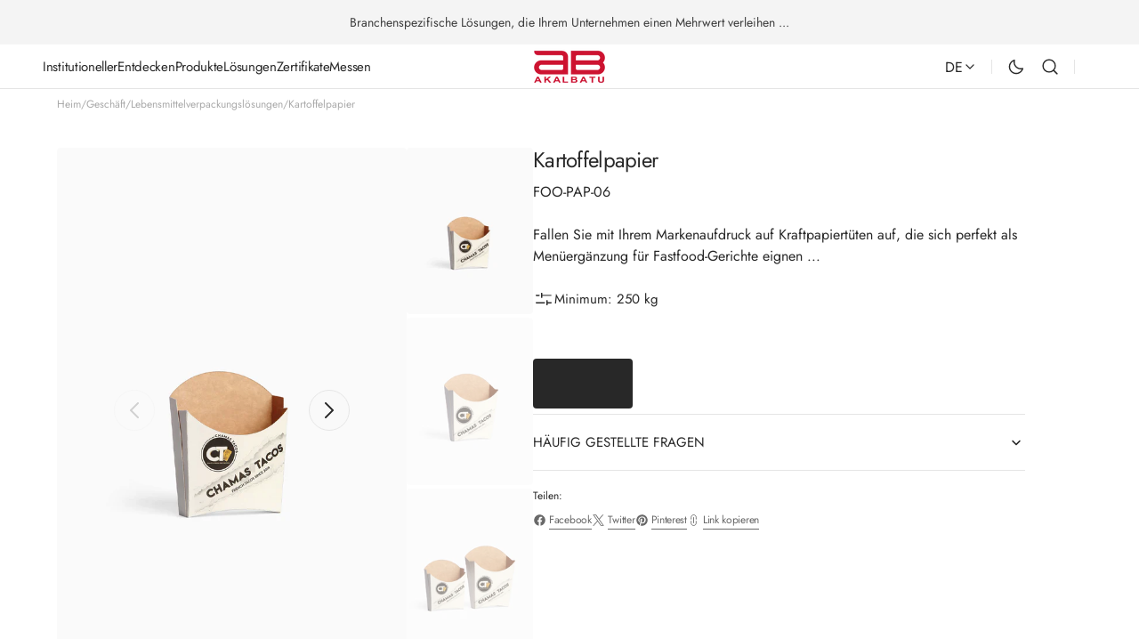

--- FILE ---
content_type: text/html; charset=utf-8
request_url: https://akalbatu.com/de/products/kurumsal-ambalaj-foo-pap-06-patates-kagidi
body_size: 40796
content:
<!doctype html>
<html class="no-js" lang="de" data-scheme="auto">
  <head>
    <meta charset="utf-8">
    <meta http-equiv="X-UA-Compatible" content="IE=edge">
    <meta name="viewport" content="width=device-width,initial-scale=1">
    <meta name="theme-color" content="">
    <link rel="canonical" href="https://akalbatu.com/de/products/kurumsal-ambalaj-foo-pap-06-patates-kagidi">
    <link rel="preconnect" href="https://cdn.shopify.com" crossorigin><link rel="icon" type="image/png" href="//akalbatu.com/cdn/shop/files/favicon_akalbatu.png?crop=center&height=32&v=1746051759&width=32"><link rel="preconnect" href="https://fonts.shopifycdn.com" crossorigin><title>
      Kartoffelpapier
 &ndash; AkalBatu Kurumsal</title>

    
      <meta
        name="description"
        content="Fallen Sie mit Ihrem Markenaufdruck auf Kraftpapiertüten auf, die sich perfekt als Menüergänzung für Fastfood-Gerichte eignen ..."
      >
    

    

<meta property="og:site_name" content="AkalBatu Kurumsal">
<meta property="og:url" content="https://akalbatu.com/de/products/kurumsal-ambalaj-foo-pap-06-patates-kagidi">
<meta property="og:title" content="Kartoffelpapier">
<meta property="og:type" content="product">
<meta property="og:description" content="Fallen Sie mit Ihrem Markenaufdruck auf Kraftpapiertüten auf, die sich perfekt als Menüergänzung für Fastfood-Gerichte eignen ..."><meta property="og:image" content="http://akalbatu.com/cdn/shop/files/IMG_8518.jpg?v=1751571773">
  <meta property="og:image:secure_url" content="https://akalbatu.com/cdn/shop/files/IMG_8518.jpg?v=1751571773">
  <meta property="og:image:width" content="2000">
  <meta property="og:image:height" content="3000"><meta property="og:price:amount" content="111,111.00">
  <meta property="og:price:currency" content="TRY"><meta name="twitter:site" content="@https://x.com/akalbatu"><meta name="twitter:card" content="summary_large_image">
<meta name="twitter:title" content="Kartoffelpapier">
<meta name="twitter:description" content="Fallen Sie mit Ihrem Markenaufdruck auf Kraftpapiertüten auf, die sich perfekt als Menüergänzung für Fastfood-Gerichte eignen ...">


    <script src="//akalbatu.com/cdn/shop/t/9/assets/constants.js?v=57430444635880596041748114988" defer="defer"></script>
    <script src="//akalbatu.com/cdn/shop/t/9/assets/pubsub.js?v=2921868252632587581748114989" defer="defer"></script>
    <script src="//akalbatu.com/cdn/shop/t/9/assets/global.js?v=62811353400586095311748114988" defer="defer"></script>

    <script>window.performance && window.performance.mark && window.performance.mark('shopify.content_for_header.start');</script><meta name="google-site-verification" content="gA-kF_uMzjtmZAsr3bonibsWPs7B2m58jSEBf8bSsEY">
<meta id="shopify-digital-wallet" name="shopify-digital-wallet" content="/70673793181/digital_wallets/dialog">
<link rel="alternate" hreflang="x-default" href="https://akalbatu.com/products/kurumsal-ambalaj-foo-pap-06-patates-kagidi">
<link rel="alternate" hreflang="tr" href="https://akalbatu.com/products/kurumsal-ambalaj-foo-pap-06-patates-kagidi">
<link rel="alternate" hreflang="en" href="https://akalbatu.com/en/products/kurumsal-ambalaj-foo-pap-06-patates-kagidi">
<link rel="alternate" hreflang="de" href="https://akalbatu.com/de/products/kurumsal-ambalaj-foo-pap-06-patates-kagidi">
<link rel="alternate" type="application/json+oembed" href="https://akalbatu.com/de/products/kurumsal-ambalaj-foo-pap-06-patates-kagidi.oembed">
<script async="async" src="/checkouts/internal/preloads.js?locale=de-TR"></script>
<script id="shopify-features" type="application/json">{"accessToken":"e935b211849f092a1fb9ab93c13693a8","betas":["rich-media-storefront-analytics"],"domain":"akalbatu.com","predictiveSearch":true,"shopId":70673793181,"locale":"de"}</script>
<script>var Shopify = Shopify || {};
Shopify.shop = "akalbatu-com.myshopify.com";
Shopify.locale = "de";
Shopify.currency = {"active":"TRY","rate":"1.0"};
Shopify.country = "TR";
Shopify.theme = {"name":"ePratik_v3.6.3_Publish","id":147905020061,"schema_name":"Minimalista","schema_version":"1.4.1","theme_store_id":2316,"role":"main"};
Shopify.theme.handle = "null";
Shopify.theme.style = {"id":null,"handle":null};
Shopify.cdnHost = "akalbatu.com/cdn";
Shopify.routes = Shopify.routes || {};
Shopify.routes.root = "/de/";</script>
<script type="module">!function(o){(o.Shopify=o.Shopify||{}).modules=!0}(window);</script>
<script>!function(o){function n(){var o=[];function n(){o.push(Array.prototype.slice.apply(arguments))}return n.q=o,n}var t=o.Shopify=o.Shopify||{};t.loadFeatures=n(),t.autoloadFeatures=n()}(window);</script>
<script id="shop-js-analytics" type="application/json">{"pageType":"product"}</script>
<script defer="defer" async type="module" src="//akalbatu.com/cdn/shopifycloud/shop-js/modules/v2/client.init-shop-cart-sync_HUjMWWU5.de.esm.js"></script>
<script defer="defer" async type="module" src="//akalbatu.com/cdn/shopifycloud/shop-js/modules/v2/chunk.common_QpfDqRK1.esm.js"></script>
<script type="module">
  await import("//akalbatu.com/cdn/shopifycloud/shop-js/modules/v2/client.init-shop-cart-sync_HUjMWWU5.de.esm.js");
await import("//akalbatu.com/cdn/shopifycloud/shop-js/modules/v2/chunk.common_QpfDqRK1.esm.js");

  window.Shopify.SignInWithShop?.initShopCartSync?.({"fedCMEnabled":true,"windoidEnabled":true});

</script>
<script>(function() {
  var isLoaded = false;
  function asyncLoad() {
    if (isLoaded) return;
    isLoaded = true;
    var urls = ["https:\/\/cdn.robinpro.gallery\/js\/client.js?v=5ad0431\u0026shop=akalbatu-com.myshopify.com"];
    for (var i = 0; i < urls.length; i++) {
      var s = document.createElement('script');
      s.type = 'text/javascript';
      s.async = true;
      s.src = urls[i];
      var x = document.getElementsByTagName('script')[0];
      x.parentNode.insertBefore(s, x);
    }
  };
  if(window.attachEvent) {
    window.attachEvent('onload', asyncLoad);
  } else {
    window.addEventListener('load', asyncLoad, false);
  }
})();</script>
<script id="__st">var __st={"a":70673793181,"offset":10800,"reqid":"01a87fce-b088-4da6-9c04-18ad41691bc1-1768731257","pageurl":"akalbatu.com\/de\/products\/kurumsal-ambalaj-foo-pap-06-patates-kagidi","u":"f131b46a23f0","p":"product","rtyp":"product","rid":8599307124893};</script>
<script>window.ShopifyPaypalV4VisibilityTracking = true;</script>
<script id="captcha-bootstrap">!function(){'use strict';const t='contact',e='account',n='new_comment',o=[[t,t],['blogs',n],['comments',n],[t,'customer']],c=[[e,'customer_login'],[e,'guest_login'],[e,'recover_customer_password'],[e,'create_customer']],r=t=>t.map((([t,e])=>`form[action*='/${t}']:not([data-nocaptcha='true']) input[name='form_type'][value='${e}']`)).join(','),a=t=>()=>t?[...document.querySelectorAll(t)].map((t=>t.form)):[];function s(){const t=[...o],e=r(t);return a(e)}const i='password',u='form_key',d=['recaptcha-v3-token','g-recaptcha-response','h-captcha-response',i],f=()=>{try{return window.sessionStorage}catch{return}},m='__shopify_v',_=t=>t.elements[u];function p(t,e,n=!1){try{const o=window.sessionStorage,c=JSON.parse(o.getItem(e)),{data:r}=function(t){const{data:e,action:n}=t;return t[m]||n?{data:e,action:n}:{data:t,action:n}}(c);for(const[e,n]of Object.entries(r))t.elements[e]&&(t.elements[e].value=n);n&&o.removeItem(e)}catch(o){console.error('form repopulation failed',{error:o})}}const l='form_type',E='cptcha';function T(t){t.dataset[E]=!0}const w=window,h=w.document,L='Shopify',v='ce_forms',y='captcha';let A=!1;((t,e)=>{const n=(g='f06e6c50-85a8-45c8-87d0-21a2b65856fe',I='https://cdn.shopify.com/shopifycloud/storefront-forms-hcaptcha/ce_storefront_forms_captcha_hcaptcha.v1.5.2.iife.js',D={infoText:'Durch hCaptcha geschützt',privacyText:'Datenschutz',termsText:'Allgemeine Geschäftsbedingungen'},(t,e,n)=>{const o=w[L][v],c=o.bindForm;if(c)return c(t,g,e,D).then(n);var r;o.q.push([[t,g,e,D],n]),r=I,A||(h.body.append(Object.assign(h.createElement('script'),{id:'captcha-provider',async:!0,src:r})),A=!0)});var g,I,D;w[L]=w[L]||{},w[L][v]=w[L][v]||{},w[L][v].q=[],w[L][y]=w[L][y]||{},w[L][y].protect=function(t,e){n(t,void 0,e),T(t)},Object.freeze(w[L][y]),function(t,e,n,w,h,L){const[v,y,A,g]=function(t,e,n){const i=e?o:[],u=t?c:[],d=[...i,...u],f=r(d),m=r(i),_=r(d.filter((([t,e])=>n.includes(e))));return[a(f),a(m),a(_),s()]}(w,h,L),I=t=>{const e=t.target;return e instanceof HTMLFormElement?e:e&&e.form},D=t=>v().includes(t);t.addEventListener('submit',(t=>{const e=I(t);if(!e)return;const n=D(e)&&!e.dataset.hcaptchaBound&&!e.dataset.recaptchaBound,o=_(e),c=g().includes(e)&&(!o||!o.value);(n||c)&&t.preventDefault(),c&&!n&&(function(t){try{if(!f())return;!function(t){const e=f();if(!e)return;const n=_(t);if(!n)return;const o=n.value;o&&e.removeItem(o)}(t);const e=Array.from(Array(32),(()=>Math.random().toString(36)[2])).join('');!function(t,e){_(t)||t.append(Object.assign(document.createElement('input'),{type:'hidden',name:u})),t.elements[u].value=e}(t,e),function(t,e){const n=f();if(!n)return;const o=[...t.querySelectorAll(`input[type='${i}']`)].map((({name:t})=>t)),c=[...d,...o],r={};for(const[a,s]of new FormData(t).entries())c.includes(a)||(r[a]=s);n.setItem(e,JSON.stringify({[m]:1,action:t.action,data:r}))}(t,e)}catch(e){console.error('failed to persist form',e)}}(e),e.submit())}));const S=(t,e)=>{t&&!t.dataset[E]&&(n(t,e.some((e=>e===t))),T(t))};for(const o of['focusin','change'])t.addEventListener(o,(t=>{const e=I(t);D(e)&&S(e,y())}));const B=e.get('form_key'),M=e.get(l),P=B&&M;t.addEventListener('DOMContentLoaded',(()=>{const t=y();if(P)for(const e of t)e.elements[l].value===M&&p(e,B);[...new Set([...A(),...v().filter((t=>'true'===t.dataset.shopifyCaptcha))])].forEach((e=>S(e,t)))}))}(h,new URLSearchParams(w.location.search),n,t,e,['guest_login'])})(!0,!0)}();</script>
<script integrity="sha256-4kQ18oKyAcykRKYeNunJcIwy7WH5gtpwJnB7kiuLZ1E=" data-source-attribution="shopify.loadfeatures" defer="defer" src="//akalbatu.com/cdn/shopifycloud/storefront/assets/storefront/load_feature-a0a9edcb.js" crossorigin="anonymous"></script>
<script data-source-attribution="shopify.dynamic_checkout.dynamic.init">var Shopify=Shopify||{};Shopify.PaymentButton=Shopify.PaymentButton||{isStorefrontPortableWallets:!0,init:function(){window.Shopify.PaymentButton.init=function(){};var t=document.createElement("script");t.src="https://akalbatu.com/cdn/shopifycloud/portable-wallets/latest/portable-wallets.de.js",t.type="module",document.head.appendChild(t)}};
</script>
<script data-source-attribution="shopify.dynamic_checkout.buyer_consent">
  function portableWalletsHideBuyerConsent(e){var t=document.getElementById("shopify-buyer-consent"),n=document.getElementById("shopify-subscription-policy-button");t&&n&&(t.classList.add("hidden"),t.setAttribute("aria-hidden","true"),n.removeEventListener("click",e))}function portableWalletsShowBuyerConsent(e){var t=document.getElementById("shopify-buyer-consent"),n=document.getElementById("shopify-subscription-policy-button");t&&n&&(t.classList.remove("hidden"),t.removeAttribute("aria-hidden"),n.addEventListener("click",e))}window.Shopify?.PaymentButton&&(window.Shopify.PaymentButton.hideBuyerConsent=portableWalletsHideBuyerConsent,window.Shopify.PaymentButton.showBuyerConsent=portableWalletsShowBuyerConsent);
</script>
<script data-source-attribution="shopify.dynamic_checkout.cart.bootstrap">document.addEventListener("DOMContentLoaded",(function(){function t(){return document.querySelector("shopify-accelerated-checkout-cart, shopify-accelerated-checkout")}if(t())Shopify.PaymentButton.init();else{new MutationObserver((function(e,n){t()&&(Shopify.PaymentButton.init(),n.disconnect())})).observe(document.body,{childList:!0,subtree:!0})}}));
</script>
<script id="sections-script" data-sections="main-product,header,footer" defer="defer" src="//akalbatu.com/cdn/shop/t/9/compiled_assets/scripts.js?v=2214"></script>
<script>window.performance && window.performance.mark && window.performance.mark('shopify.content_for_header.end');</script>


    <style data-shopify>
          @font-face {
  font-family: Jost;
  font-weight: 400;
  font-style: normal;
  font-display: swap;
  src: url("//akalbatu.com/cdn/fonts/jost/jost_n4.d47a1b6347ce4a4c9f437608011273009d91f2b7.woff2") format("woff2"),
       url("//akalbatu.com/cdn/fonts/jost/jost_n4.791c46290e672b3f85c3d1c651ef2efa3819eadd.woff") format("woff");
}

          @font-face {
  font-family: Jost;
  font-weight: 400;
  font-style: normal;
  font-display: swap;
  src: url("//akalbatu.com/cdn/fonts/jost/jost_n4.d47a1b6347ce4a4c9f437608011273009d91f2b7.woff2") format("woff2"),
       url("//akalbatu.com/cdn/fonts/jost/jost_n4.791c46290e672b3f85c3d1c651ef2efa3819eadd.woff") format("woff");
}

          @font-face {
  font-family: Jost;
  font-weight: 400;
  font-style: normal;
  font-display: swap;
  src: url("//akalbatu.com/cdn/fonts/jost/jost_n4.d47a1b6347ce4a4c9f437608011273009d91f2b7.woff2") format("woff2"),
       url("//akalbatu.com/cdn/fonts/jost/jost_n4.791c46290e672b3f85c3d1c651ef2efa3819eadd.woff") format("woff");
}

          @font-face {
  font-family: Jost;
  font-weight: 400;
  font-style: normal;
  font-display: swap;
  src: url("//akalbatu.com/cdn/fonts/jost/jost_n4.d47a1b6347ce4a4c9f437608011273009d91f2b7.woff2") format("woff2"),
       url("//akalbatu.com/cdn/fonts/jost/jost_n4.791c46290e672b3f85c3d1c651ef2efa3819eadd.woff") format("woff");
}

          @font-face {
  font-family: Jost;
  font-weight: 400;
  font-style: normal;
  font-display: swap;
  src: url("//akalbatu.com/cdn/fonts/jost/jost_n4.d47a1b6347ce4a4c9f437608011273009d91f2b7.woff2") format("woff2"),
       url("//akalbatu.com/cdn/fonts/jost/jost_n4.791c46290e672b3f85c3d1c651ef2efa3819eadd.woff") format("woff");
}

          @font-face {
  font-family: Jost;
  font-weight: 400;
  font-style: normal;
  font-display: swap;
  src: url("//akalbatu.com/cdn/fonts/jost/jost_n4.d47a1b6347ce4a4c9f437608011273009d91f2b7.woff2") format("woff2"),
       url("//akalbatu.com/cdn/fonts/jost/jost_n4.791c46290e672b3f85c3d1c651ef2efa3819eadd.woff") format("woff");
}

          @font-face {
  font-family: Jost;
  font-weight: 400;
  font-style: normal;
  font-display: swap;
  src: url("//akalbatu.com/cdn/fonts/jost/jost_n4.d47a1b6347ce4a4c9f437608011273009d91f2b7.woff2") format("woff2"),
       url("//akalbatu.com/cdn/fonts/jost/jost_n4.791c46290e672b3f85c3d1c651ef2efa3819eadd.woff") format("woff");
}

          @font-face {
  font-family: Jost;
  font-weight: 400;
  font-style: normal;
  font-display: swap;
  src: url("//akalbatu.com/cdn/fonts/jost/jost_n4.d47a1b6347ce4a4c9f437608011273009d91f2b7.woff2") format("woff2"),
       url("//akalbatu.com/cdn/fonts/jost/jost_n4.791c46290e672b3f85c3d1c651ef2efa3819eadd.woff") format("woff");
}

          @font-face {
  font-family: Jost;
  font-weight: 400;
  font-style: normal;
  font-display: swap;
  src: url("//akalbatu.com/cdn/fonts/jost/jost_n4.d47a1b6347ce4a4c9f437608011273009d91f2b7.woff2") format("woff2"),
       url("//akalbatu.com/cdn/fonts/jost/jost_n4.791c46290e672b3f85c3d1c651ef2efa3819eadd.woff") format("woff");
}

          @font-face {
  font-family: Jost;
  font-weight: 400;
  font-style: normal;
  font-display: swap;
  src: url("//akalbatu.com/cdn/fonts/jost/jost_n4.d47a1b6347ce4a4c9f437608011273009d91f2b7.woff2") format("woff2"),
       url("//akalbatu.com/cdn/fonts/jost/jost_n4.791c46290e672b3f85c3d1c651ef2efa3819eadd.woff") format("woff");
}

          @font-face {
  font-family: Jost;
  font-weight: 300;
  font-style: normal;
  font-display: swap;
  src: url("//akalbatu.com/cdn/fonts/jost/jost_n3.a5df7448b5b8c9a76542f085341dff794ff2a59d.woff2") format("woff2"),
       url("//akalbatu.com/cdn/fonts/jost/jost_n3.882941f5a26d0660f7dd135c08afc57fc6939a07.woff") format("woff");
}

          @font-face {
  font-family: Jost;
  font-weight: 400;
  font-style: normal;
  font-display: swap;
  src: url("//akalbatu.com/cdn/fonts/jost/jost_n4.d47a1b6347ce4a4c9f437608011273009d91f2b7.woff2") format("woff2"),
       url("//akalbatu.com/cdn/fonts/jost/jost_n4.791c46290e672b3f85c3d1c651ef2efa3819eadd.woff") format("woff");
}

          @font-face {
  font-family: Jost;
  font-weight: 500;
  font-style: normal;
  font-display: swap;
  src: url("//akalbatu.com/cdn/fonts/jost/jost_n5.7c8497861ffd15f4e1284cd221f14658b0e95d61.woff2") format("woff2"),
       url("//akalbatu.com/cdn/fonts/jost/jost_n5.fb6a06896db583cc2df5ba1b30d9c04383119dd9.woff") format("woff");
}

          @font-face {
  font-family: Jost;
  font-weight: 700;
  font-style: normal;
  font-display: swap;
  src: url("//akalbatu.com/cdn/fonts/jost/jost_n7.921dc18c13fa0b0c94c5e2517ffe06139c3615a3.woff2") format("woff2"),
       url("//akalbatu.com/cdn/fonts/jost/jost_n7.cbfc16c98c1e195f46c536e775e4e959c5f2f22b.woff") format("woff");
}

          @font-face {
  font-family: Jost;
  font-weight: 400;
  font-style: italic;
  font-display: swap;
  src: url("//akalbatu.com/cdn/fonts/jost/jost_i4.b690098389649750ada222b9763d55796c5283a5.woff2") format("woff2"),
       url("//akalbatu.com/cdn/fonts/jost/jost_i4.fd766415a47e50b9e391ae7ec04e2ae25e7e28b0.woff") format("woff");
}

          @font-face {
  font-family: Jost;
  font-weight: 400;
  font-style: italic;
  font-display: swap;
  src: url("//akalbatu.com/cdn/fonts/jost/jost_i4.b690098389649750ada222b9763d55796c5283a5.woff2") format("woff2"),
       url("//akalbatu.com/cdn/fonts/jost/jost_i4.fd766415a47e50b9e391ae7ec04e2ae25e7e28b0.woff") format("woff");
}

          @font-face {
  font-family: Jost;
  font-weight: 700;
  font-style: italic;
  font-display: swap;
  src: url("//akalbatu.com/cdn/fonts/jost/jost_i7.d8201b854e41e19d7ed9b1a31fe4fe71deea6d3f.woff2") format("woff2"),
       url("//akalbatu.com/cdn/fonts/jost/jost_i7.eae515c34e26b6c853efddc3fc0c552e0de63757.woff") format("woff");
}


          
        :root,
          	[data-scheme=light] .color-background-1 {
          		--color-background: 255,255,255;
              --color-background-secondary: 244,244,244;
          		
          			--gradient-background: #ffffff;
          		
          		--color-foreground: 40, 40, 40;
          		--color-foreground-secondary: 105, 105, 105;
          		--color-foreground-title: 40, 40, 40;

          		--color-button-text: 249, 249, 249;
          		--color-button-text-hover: 249, 249, 249;
          		--color-button: 40, 40, 40;
          		--color-button-hover: 53, 53, 53;

          		--color-button-secondary: 249, 249, 249;
          		--color-button-secondary-hover: 238, 238, 238;
          		--color-button-secondary-text: 40, 40, 40;
          		--color-button-secondary-text-hover: 40, 40, 40;

          		--color-button-tertiary-text: 40, 40, 40;
          		--color-button-tertiary-text-hover: 249, 249, 249;
          		--color-button-tertiary: 40, 40, 40;
          		--color-button-tertiary-hover: 40, 40, 40;

          		--color-overlay: 0, 0, 0;
          		--color-border-input: 229, 229, 229;
          		--color-border-input-hover: 229, 229, 229;
          		--color-background-input: 244, 244, 244;
          		--color-background-input-hover: 229, 229, 229;
          		--color-border: 229, 229, 229;
          	}
          	@media (prefers-color-scheme: light) {
        	:root,
          		[data-scheme=auto] .color-background-1 {
          			--color-background: 255,255,255;
                --color-background-secondaryu: 244,244,244;
          			
          				--gradient-background: #ffffff;
          			
          			--color-foreground: 40, 40, 40;
          			--color-foreground-secondary: 105, 105, 105;
          			--color-foreground-title: 40, 40, 40;

          			--color-button-text: 249, 249, 249;
          			--color-button-text-hover: 249, 249, 249;
          			--color-button: 40, 40, 40;
          			--color-button-hover: 53, 53, 53;

          			--color-button-secondary: 249, 249, 249;
          			--color-button-secondary-hover: 238, 238, 238;
          			--color-button-secondary-text: 40, 40, 40;
          			--color-button-secondary-text-hover: 40, 40, 40;

          			--color-button-tertiary-text: 40, 40, 40;
          			--color-button-tertiary-text-hover: 249, 249, 249;
          			--color-button-tertiary: 40, 40, 40;
          			--color-button-tertiary-hover: 40, 40, 40;

          			--color-overlay: 0, 0, 0;
          			--color-border-input: 229, 229, 229;
          			--color-border-input-hover: 229, 229, 229;
          			--color-background-input: 244, 244, 244;
          			--color-background-input-hover: 229, 229, 229;
          			--color-border: 229, 229, 229;
          		}
          	}
          
        
          	[data-scheme=light] .color-background-2 {
          		--color-background: 244,244,244;
              --color-background-secondary: 249,249,249;
          		
          			--gradient-background: #f4f4f4;
          		
          		--color-foreground: 40, 40, 40;
          		--color-foreground-secondary: 105, 105, 105;
          		--color-foreground-title: 40, 40, 40;

          		--color-button-text: 249, 249, 249;
          		--color-button-text-hover: 249, 249, 249;
          		--color-button: 40, 40, 40;
          		--color-button-hover: 53, 53, 53;

          		--color-button-secondary: 249, 249, 249;
          		--color-button-secondary-hover: 238, 238, 238;
          		--color-button-secondary-text: 40, 40, 40;
          		--color-button-secondary-text-hover: 40, 40, 40;

          		--color-button-tertiary-text: 40, 40, 40;
          		--color-button-tertiary-text-hover: 249, 249, 249;
          		--color-button-tertiary: 40, 40, 40;
          		--color-button-tertiary-hover: 40, 40, 40;

          		--color-overlay: 0, 0, 0;
          		--color-border-input: 229, 229, 229;
          		--color-border-input-hover: 229, 229, 229;
          		--color-background-input: 244, 244, 244;
          		--color-background-input-hover: 229, 229, 229;
          		--color-border: 229, 229, 229;
          	}
          	@media (prefers-color-scheme: light) {
        	
          		[data-scheme=auto] .color-background-2 {
          			--color-background: 244,244,244;
                --color-background-secondaryu: 249,249,249;
          			
          				--gradient-background: #f4f4f4;
          			
          			--color-foreground: 40, 40, 40;
          			--color-foreground-secondary: 105, 105, 105;
          			--color-foreground-title: 40, 40, 40;

          			--color-button-text: 249, 249, 249;
          			--color-button-text-hover: 249, 249, 249;
          			--color-button: 40, 40, 40;
          			--color-button-hover: 53, 53, 53;

          			--color-button-secondary: 249, 249, 249;
          			--color-button-secondary-hover: 238, 238, 238;
          			--color-button-secondary-text: 40, 40, 40;
          			--color-button-secondary-text-hover: 40, 40, 40;

          			--color-button-tertiary-text: 40, 40, 40;
          			--color-button-tertiary-text-hover: 249, 249, 249;
          			--color-button-tertiary: 40, 40, 40;
          			--color-button-tertiary-hover: 40, 40, 40;

          			--color-overlay: 0, 0, 0;
          			--color-border-input: 229, 229, 229;
          			--color-border-input-hover: 229, 229, 229;
          			--color-background-input: 244, 244, 244;
          			--color-background-input-hover: 229, 229, 229;
          			--color-border: 229, 229, 229;
          		}
          	}
          
        
          	[data-scheme=light] .color-background-3 {
          		--color-background: 40,40,40;
              --color-background-secondary: 31,31,31;
          		
          			--gradient-background: #282828;
          		
          		--color-foreground: 249, 249, 249;
          		--color-foreground-secondary: 169, 169, 169;
          		--color-foreground-title: 249, 249, 249;

          		--color-button-text: 249, 249, 249;
          		--color-button-text-hover: 249, 249, 249;
          		--color-button: 40, 40, 40;
          		--color-button-hover: 53, 53, 53;

          		--color-button-secondary: 249, 249, 249;
          		--color-button-secondary-hover: 238, 238, 238;
          		--color-button-secondary-text: 40, 40, 40;
          		--color-button-secondary-text-hover: 40, 40, 40;

          		--color-button-tertiary-text: 40, 40, 40;
          		--color-button-tertiary-text-hover: 249, 249, 249;
          		--color-button-tertiary: 40, 40, 40;
          		--color-button-tertiary-hover: 40, 40, 40;

          		--color-overlay: 105, 105, 105;
          		--color-border-input: 62, 62, 62;
          		--color-border-input-hover: 62, 62, 62;
          		--color-background-input: 53, 53, 53;
          		--color-background-input-hover: 62, 62, 62;
          		--color-border: 62, 62, 62;
          	}
          	@media (prefers-color-scheme: light) {
        	
          		[data-scheme=auto] .color-background-3 {
          			--color-background: 40,40,40;
                --color-background-secondaryu: 31,31,31;
          			
          				--gradient-background: #282828;
          			
          			--color-foreground: 249, 249, 249;
          			--color-foreground-secondary: 169, 169, 169;
          			--color-foreground-title: 249, 249, 249;

          			--color-button-text: 249, 249, 249;
          			--color-button-text-hover: 249, 249, 249;
          			--color-button: 40, 40, 40;
          			--color-button-hover: 53, 53, 53;

          			--color-button-secondary: 249, 249, 249;
          			--color-button-secondary-hover: 238, 238, 238;
          			--color-button-secondary-text: 40, 40, 40;
          			--color-button-secondary-text-hover: 40, 40, 40;

          			--color-button-tertiary-text: 40, 40, 40;
          			--color-button-tertiary-text-hover: 249, 249, 249;
          			--color-button-tertiary: 40, 40, 40;
          			--color-button-tertiary-hover: 40, 40, 40;

          			--color-overlay: 105, 105, 105;
          			--color-border-input: 62, 62, 62;
          			--color-border-input-hover: 62, 62, 62;
          			--color-background-input: 53, 53, 53;
          			--color-background-input-hover: 62, 62, 62;
          			--color-border: 62, 62, 62;
          		}
          	}
          
        
          	[data-scheme=light] .color-background-4 {
          		--color-background: 31,31,31;
              --color-background-secondary: 40,40,40;
          		
          			--gradient-background: #1f1f1f;
          		
          		--color-foreground: 249, 249, 249;
          		--color-foreground-secondary: 169, 169, 169;
          		--color-foreground-title: 40, 40, 40;

          		--color-button-text: 249, 249, 249;
          		--color-button-text-hover: 249, 249, 249;
          		--color-button: 40, 40, 40;
          		--color-button-hover: 53, 53, 53;

          		--color-button-secondary: 249, 249, 249;
          		--color-button-secondary-hover: 238, 238, 238;
          		--color-button-secondary-text: 40, 40, 40;
          		--color-button-secondary-text-hover: 40, 40, 40;

          		--color-button-tertiary-text: 40, 40, 40;
          		--color-button-tertiary-text-hover: 249, 249, 249;
          		--color-button-tertiary: 40, 40, 40;
          		--color-button-tertiary-hover: 40, 40, 40;

          		--color-overlay: 0, 0, 0;
          		--color-border-input: 62, 62, 62;
          		--color-border-input-hover: 62, 62, 62;
          		--color-background-input: 53, 53, 53;
          		--color-background-input-hover: 62, 62, 62;
          		--color-border: 62, 62, 62;
          	}
          	@media (prefers-color-scheme: light) {
        	
          		[data-scheme=auto] .color-background-4 {
          			--color-background: 31,31,31;
                --color-background-secondaryu: 40,40,40;
          			
          				--gradient-background: #1f1f1f;
          			
          			--color-foreground: 249, 249, 249;
          			--color-foreground-secondary: 169, 169, 169;
          			--color-foreground-title: 40, 40, 40;

          			--color-button-text: 249, 249, 249;
          			--color-button-text-hover: 249, 249, 249;
          			--color-button: 40, 40, 40;
          			--color-button-hover: 53, 53, 53;

          			--color-button-secondary: 249, 249, 249;
          			--color-button-secondary-hover: 238, 238, 238;
          			--color-button-secondary-text: 40, 40, 40;
          			--color-button-secondary-text-hover: 40, 40, 40;

          			--color-button-tertiary-text: 40, 40, 40;
          			--color-button-tertiary-text-hover: 249, 249, 249;
          			--color-button-tertiary: 40, 40, 40;
          			--color-button-tertiary-hover: 40, 40, 40;

          			--color-overlay: 0, 0, 0;
          			--color-border-input: 62, 62, 62;
          			--color-border-input-hover: 62, 62, 62;
          			--color-background-input: 53, 53, 53;
          			--color-background-input-hover: 62, 62, 62;
          			--color-border: 62, 62, 62;
          		}
          	}
          
        
          	[data-scheme=light] .color-scheme-bf6b0787-1e04-43a0-b2ce-79b925e9fb32 {
          		--color-background: 249,249,249;
              --color-background-secondary: 244,244,244;
          		
          			--gradient-background: #f9f9f9;
          		
          		--color-foreground: 40, 40, 40;
          		--color-foreground-secondary: 40, 40, 40;
          		--color-foreground-title: 40, 40, 40;

          		--color-button-text: 249, 249, 249;
          		--color-button-text-hover: 249, 249, 249;
          		--color-button: 40, 40, 40;
          		--color-button-hover: 53, 53, 53;

          		--color-button-secondary: 249, 249, 249;
          		--color-button-secondary-hover: 238, 238, 238;
          		--color-button-secondary-text: 40, 40, 40;
          		--color-button-secondary-text-hover: 40, 40, 40;

          		--color-button-tertiary-text: 40, 40, 40;
          		--color-button-tertiary-text-hover: 249, 249, 249;
          		--color-button-tertiary: 40, 40, 40;
          		--color-button-tertiary-hover: 40, 40, 40;

          		--color-overlay: 0, 0, 0;
          		--color-border-input: 229, 229, 229;
          		--color-border-input-hover: 229, 229, 229;
          		--color-background-input: 244, 244, 244;
          		--color-background-input-hover: 229, 229, 229;
          		--color-border: 229, 229, 229;
          	}
          	@media (prefers-color-scheme: light) {
        	
          		[data-scheme=auto] .color-scheme-bf6b0787-1e04-43a0-b2ce-79b925e9fb32 {
          			--color-background: 249,249,249;
                --color-background-secondaryu: 244,244,244;
          			
          				--gradient-background: #f9f9f9;
          			
          			--color-foreground: 40, 40, 40;
          			--color-foreground-secondary: 40, 40, 40;
          			--color-foreground-title: 40, 40, 40;

          			--color-button-text: 249, 249, 249;
          			--color-button-text-hover: 249, 249, 249;
          			--color-button: 40, 40, 40;
          			--color-button-hover: 53, 53, 53;

          			--color-button-secondary: 249, 249, 249;
          			--color-button-secondary-hover: 238, 238, 238;
          			--color-button-secondary-text: 40, 40, 40;
          			--color-button-secondary-text-hover: 40, 40, 40;

          			--color-button-tertiary-text: 40, 40, 40;
          			--color-button-tertiary-text-hover: 249, 249, 249;
          			--color-button-tertiary: 40, 40, 40;
          			--color-button-tertiary-hover: 40, 40, 40;

          			--color-overlay: 0, 0, 0;
          			--color-border-input: 229, 229, 229;
          			--color-border-input-hover: 229, 229, 229;
          			--color-background-input: 244, 244, 244;
          			--color-background-input-hover: 229, 229, 229;
          			--color-border: 229, 229, 229;
          		}
          	}
          
        
          	[data-scheme=light] .color-scheme-5e4fc0e1-786f-4871-bbba-d17d400ccf57 {
          		--color-background: 244,244,244;
              --color-background-secondary: 244,244,244;
          		
          			--gradient-background: #f4f4f4;
          		
          		--color-foreground: 62, 62, 62;
          		--color-foreground-secondary: 40, 40, 40;
          		--color-foreground-title: 23, 23, 23;

          		--color-button-text: 249, 249, 249;
          		--color-button-text-hover: 249, 249, 249;
          		--color-button: 40, 40, 40;
          		--color-button-hover: 53, 53, 53;

          		--color-button-secondary: 249, 249, 249;
          		--color-button-secondary-hover: 238, 238, 238;
          		--color-button-secondary-text: 40, 40, 40;
          		--color-button-secondary-text-hover: 40, 40, 40;

          		--color-button-tertiary-text: 40, 40, 40;
          		--color-button-tertiary-text-hover: 249, 249, 249;
          		--color-button-tertiary: 40, 40, 40;
          		--color-button-tertiary-hover: 40, 40, 40;

          		--color-overlay: 0, 0, 0;
          		--color-border-input: 229, 229, 229;
          		--color-border-input-hover: 229, 229, 229;
          		--color-background-input: 244, 244, 244;
          		--color-background-input-hover: 229, 229, 229;
          		--color-border: 229, 229, 229;
          	}
          	@media (prefers-color-scheme: light) {
        	
          		[data-scheme=auto] .color-scheme-5e4fc0e1-786f-4871-bbba-d17d400ccf57 {
          			--color-background: 244,244,244;
                --color-background-secondaryu: 244,244,244;
          			
          				--gradient-background: #f4f4f4;
          			
          			--color-foreground: 62, 62, 62;
          			--color-foreground-secondary: 40, 40, 40;
          			--color-foreground-title: 23, 23, 23;

          			--color-button-text: 249, 249, 249;
          			--color-button-text-hover: 249, 249, 249;
          			--color-button: 40, 40, 40;
          			--color-button-hover: 53, 53, 53;

          			--color-button-secondary: 249, 249, 249;
          			--color-button-secondary-hover: 238, 238, 238;
          			--color-button-secondary-text: 40, 40, 40;
          			--color-button-secondary-text-hover: 40, 40, 40;

          			--color-button-tertiary-text: 40, 40, 40;
          			--color-button-tertiary-text-hover: 249, 249, 249;
          			--color-button-tertiary: 40, 40, 40;
          			--color-button-tertiary-hover: 40, 40, 40;

          			--color-overlay: 0, 0, 0;
          			--color-border-input: 229, 229, 229;
          			--color-border-input-hover: 229, 229, 229;
          			--color-background-input: 244, 244, 244;
          			--color-background-input-hover: 229, 229, 229;
          			--color-border: 229, 229, 229;
          		}
          	}
          
        
          	[data-scheme=light] .color-scheme-d93d127e-b8d1-4a0b-936f-bc6bc256b3d8 {
          		--color-background: 249,249,249;
              --color-background-secondary: 244,244,244;
          		
          			--gradient-background: #f9f9f9;
          		
          		--color-foreground: 40, 40, 40;
          		--color-foreground-secondary: 105, 105, 105;
          		--color-foreground-title: 40, 40, 40;

          		--color-button-text: 249, 249, 249;
          		--color-button-text-hover: 249, 249, 249;
          		--color-button: 40, 40, 40;
          		--color-button-hover: 53, 53, 53;

          		--color-button-secondary: 249, 249, 249;
          		--color-button-secondary-hover: 238, 238, 238;
          		--color-button-secondary-text: 40, 40, 40;
          		--color-button-secondary-text-hover: 40, 40, 40;

          		--color-button-tertiary-text: 40, 40, 40;
          		--color-button-tertiary-text-hover: 249, 249, 249;
          		--color-button-tertiary: 40, 40, 40;
          		--color-button-tertiary-hover: 40, 40, 40;

          		--color-overlay: 0, 0, 0;
          		--color-border-input: 229, 229, 229;
          		--color-border-input-hover: 229, 229, 229;
          		--color-background-input: 244, 244, 244;
          		--color-background-input-hover: 229, 229, 229;
          		--color-border: 229, 229, 229;
          	}
          	@media (prefers-color-scheme: light) {
        	
          		[data-scheme=auto] .color-scheme-d93d127e-b8d1-4a0b-936f-bc6bc256b3d8 {
          			--color-background: 249,249,249;
                --color-background-secondaryu: 244,244,244;
          			
          				--gradient-background: #f9f9f9;
          			
          			--color-foreground: 40, 40, 40;
          			--color-foreground-secondary: 105, 105, 105;
          			--color-foreground-title: 40, 40, 40;

          			--color-button-text: 249, 249, 249;
          			--color-button-text-hover: 249, 249, 249;
          			--color-button: 40, 40, 40;
          			--color-button-hover: 53, 53, 53;

          			--color-button-secondary: 249, 249, 249;
          			--color-button-secondary-hover: 238, 238, 238;
          			--color-button-secondary-text: 40, 40, 40;
          			--color-button-secondary-text-hover: 40, 40, 40;

          			--color-button-tertiary-text: 40, 40, 40;
          			--color-button-tertiary-text-hover: 249, 249, 249;
          			--color-button-tertiary: 40, 40, 40;
          			--color-button-tertiary-hover: 40, 40, 40;

          			--color-overlay: 0, 0, 0;
          			--color-border-input: 229, 229, 229;
          			--color-border-input-hover: 229, 229, 229;
          			--color-background-input: 244, 244, 244;
          			--color-background-input-hover: 229, 229, 229;
          			--color-border: 229, 229, 229;
          		}
          	}
          

          body, .color-background-1, .color-background-2, .color-background-3, .color-background-4, .color-scheme-bf6b0787-1e04-43a0-b2ce-79b925e9fb32, .color-scheme-5e4fc0e1-786f-4871-bbba-d17d400ccf57, .color-scheme-d93d127e-b8d1-4a0b-936f-bc6bc256b3d8 {
          color: rgba(var(--color-foreground));
          //background-color: rgb(var(--color-background));
          background: rgb(var(--color-background));
	        background: var(--gradient-background);
          background-attachment: fixed;
          }

          :root {
          	--announcement-height: 0px;
          	--header-height: 0px;
          	--breadcrumbs-height: 0px;

          	--spaced-section: 5rem;

          	--font-body-family: Jost, sans-serif;
          	--font-body-style: normal;
          	--font-body-weight: 400;

          	--font-body-scale: 1.6;
          	--font-body-line-height: 1.5;

          	--font-heading-family: Jost, sans-serif;
          	--font-heading-style: normal;
          	--font-heading-weight: 400;
          	--font-heading-letter-spacing: 0em;
          	--font-heading-line-height: 1.2;

          	--font-subtitle-family: Jost, sans-serif;
          	--font-subtitle-style: normal;
          	--font-subtitle-weight: 400;
          	--font-subtitle-text-transform: none;
          	--font-subtitle-scale: 2.0;

          	--font-heading-h1-scale: 1.0;
          	--font-heading-h2-scale: 1.0;
          	--font-heading-h3-scale: 1.0;
          	--font-heading-h4-scale: 1.0;
          	--font-heading-h5-scale: 1.0;

          	--font-heading-card-family: Jost, sans-serif;
          	--font-heading-card-style: normal;
          	--font-heading-card-weight: 400;
          	--font-text-card-family: Jost, sans-serif;
          	--font-text-card-style: normal;
          	--font-text-card-weight: 400;

          	--font-heading-card-scale: 1.55;
          	--font-text-card-scale: 1.4;

          	--font-button-family: Jost, sans-serif;
          	--font-button-style: normal;
          	--font-button-weight: 400;
          	--font-button-text-transform: none;
          	--font-button-letter-spacing: -0.02em;
          	--font-subtitle-letter-spacing: -0.02em;

          	--font-header-menu-family: Jost, sans-serif;
          	--font-header-menu-style: normal;
          	--font-header-menu-weight: 400;
          	--font-header-menu-text-transform: none;

          	--font-footer-menu-family: Jost, sans-serif;
          	--font-footer-menu-style: normal;
          	--font-footer-menu-weight: 400;
          	--font-footer-link-size: px;
          	--font-footer-bottom-link-size: px;

          	--font-popups-heading-family: Jost, sans-serif;
            --font-popups-heading-style: normal;
            --font-popups-heading-weight: 400;
            --font-popups-text-family: Jost, sans-serif;
            --font-popups-text-style: normal;
            --font-popups-text-weight: 400;
            --font-popup-heading-scale: 1.23;
            --font-popup-desc-scale: 1.0;
            --font-popup-text-scale: 1.07;
            --font-notification-heading-scale: 1.0;
            --font-notification-text-scale: 1.0;

          	--border-radius-button: 4px;
          	--payment-terms-background-color: ;
          	--color-card-price-new: 40, 40, 40;
          	--color-card-price-old: 169, 169, 169;
          }

          @media screen and (min-width: 990px) {
          	:root {
          		--spaced-section: 16rem;
          	}
          }

          *,
          *::before,
          *::after {
          box-sizing: inherit;
          }

          html {
          box-sizing: border-box;
          font-size: 10px;
          height: 100%;
          }

          body {
          position: relative;
          display: grid;
          grid-template-rows: auto auto 1fr auto;
          grid-template-columns: 100%;
          min-height: 100%;
          margin: 0;
          font-size: calc(var(--font-body-scale) * 1rem - 0.2rem);
          line-height: 1.4;
          font-family: var(--font-body-family);
          font-style: var(--font-body-style);
          font-weight: var(--font-body-weight);
          overflow-x: hidden;
          }

      @media screen and (min-width: 750px) {
      	body {
      		font-size: calc(var(--font-body-scale) * 1rem - 0.1rem);
      	}
      }

      @media screen and (min-width: 1360px) {
      	body {
      		font-size: calc(var(--font-body-scale) * 1rem);
      	}
      }
    </style>
    <style data-shopify>
  
  [data-scheme=dark] .color-background-1 {
  	--color-background: 31, 31, 31;
  	--color-overlay: 0, 0, 0;
  	--gradient-background: rgb(31, 31, 31);
  	--color-foreground: 229, 229, 229;
  	--color-foreground-secondary: 169, 169, 169;
  	--color-foreground-title: 229, 229, 229;
  	--color-border-input: 53, 53, 53;
  	--color-border-input-hover: 10, 10, 10;
  	--color-background-input: 31, 31, 31;
  	--color-background-input-hover: 10, 10, 10;
  	--color-border: 53, 53, 53;
  	--color-announcement-bar: 0, 0, 0;
  	--color-announcement-bar-background-1: 0, 0, 0;
  	--color-link: 229, 229, 229;
  	--alpha-link: 0.5;
  	--color-button: 53, 53, 53;
  	--color-button-hover: 0, 0, 0;
  	--color-button-text: 229, 229, 229;
  	--color-button-text-hover: 229, 229, 229;
  	--color-button-secondary: 53, 53, 53;
  	--color-button-secondary-hover: 0, 0, 0;
  	--color-button-secondary-text: 229, 229, 229;
  	--color-button-secondary-text-hover: 229, 229, 229;
  	--color-button-tertiary: 229, 229, 229;
  	--color-button-tertiary-hover: 53, 53, 53;
  	--color-button-tertiary-text: 229, 229, 229;
  	--color-button-tertiary-text-hover: 229, 229, 229;
  	--alpha-button-background: 1;
  	--alpha-button-border: 1;
  	--color-social: 229, 229, 229;
  	--color-placeholder-input: 229, 229, 229;
  	--color-card-price-new: 229, 229, 229;
  	--color-card-price-old: 169, 169, 169;
  	--color-error-background: 0, 0, 0;
  	--color-title-text: 229, 229, 229;
  }
  @media (prefers-color-scheme: dark) {
  	[data-scheme=auto] .color-background-1 {
  		--color-background: 31, 31, 31;
  		--gradient-background: rgb(31, 31, 31);
  		--color-overlay: 0, 0, 0;
  		--color-foreground: 229, 229, 229;
  		--color-foreground-secondary: 169, 169, 169;
  		--color-foreground-title: 229, 229, 229;
  		--color-border-input: 53, 53, 53;
  		--color-border-input-hover: 10, 10, 10;
  		--color-background-input: 31, 31, 31;
  		--color-background-input-hover: 10, 10, 10;
  		--color-border: 53, 53, 53;
  		--color-announcement-bar: 0, 0, 0;
  		--color-announcement-bar-background-1: 0, 0, 0;
  		--color-link: 229, 229, 229;
  		--alpha-link: 0.5;
  		--color-button: 53, 53, 53;
  		--color-button-hover: 0, 0, 0;
  		--color-button-text: 229, 229, 229;
  		--color-button-text-hover: 229, 229, 229;
  		--color-button-secondary: 53, 53, 53;
  		--color-button-secondary-hover: 0, 0, 0;
  		--color-button-secondary-text: 229, 229, 229;
  		--color-button-secondary-text-hover: 229, 229, 229;
  		--color-button-tertiary: 229, 229, 229;
  		--color-button-tertiary-hover: 53, 53, 53;
  		--color-button-tertiary-text: 229, 229, 229;
  		--color-button-tertiary-text-hover: 229, 229, 229;
  		--alpha-button-background: 1;
  		--alpha-button-border: 1;
  		--color-social: 229, 229, 229;
  		--color-placeholder-input: 229, 229, 229;
  		--color-card-price-new: 229, 229, 229;
  		--color-card-price-old: 169, 169, 169;
  		--color-error-background: 0, 0, 0;
  		--color-title-text: 229, 229, 229;
  	}
  }
  
  [data-scheme=dark] .color-background-2 {
  	--color-background: 31, 31, 31;
  	--color-overlay: 0, 0, 0;
  	--gradient-background: rgb(31, 31, 31);
  	--color-foreground: 229, 229, 229;
  	--color-foreground-secondary: 169, 169, 169;
  	--color-foreground-title: 229, 229, 229;
  	--color-border-input: 53, 53, 53;
  	--color-border-input-hover: 10, 10, 10;
  	--color-background-input: 31, 31, 31;
  	--color-background-input-hover: 10, 10, 10;
  	--color-border: 53, 53, 53;
  	--color-announcement-bar: 0, 0, 0;
  	--color-announcement-bar-background-1: 0, 0, 0;
  	--color-link: 229, 229, 229;
  	--alpha-link: 0.5;
  	--color-button: 53, 53, 53;
  	--color-button-hover: 0, 0, 0;
  	--color-button-text: 229, 229, 229;
  	--color-button-text-hover: 229, 229, 229;
  	--color-button-secondary: 53, 53, 53;
  	--color-button-secondary-hover: 0, 0, 0;
  	--color-button-secondary-text: 229, 229, 229;
  	--color-button-secondary-text-hover: 229, 229, 229;
  	--color-button-tertiary: 229, 229, 229;
  	--color-button-tertiary-hover: 53, 53, 53;
  	--color-button-tertiary-text: 229, 229, 229;
  	--color-button-tertiary-text-hover: 229, 229, 229;
  	--alpha-button-background: 1;
  	--alpha-button-border: 1;
  	--color-social: 229, 229, 229;
  	--color-placeholder-input: 229, 229, 229;
  	--color-card-price-new: 229, 229, 229;
  	--color-card-price-old: 169, 169, 169;
  	--color-error-background: 0, 0, 0;
  	--color-title-text: 229, 229, 229;
  }
  @media (prefers-color-scheme: dark) {
  	[data-scheme=auto] .color-background-2 {
  		--color-background: 31, 31, 31;
  		--gradient-background: rgb(31, 31, 31);
  		--color-overlay: 0, 0, 0;
  		--color-foreground: 229, 229, 229;
  		--color-foreground-secondary: 169, 169, 169;
  		--color-foreground-title: 229, 229, 229;
  		--color-border-input: 53, 53, 53;
  		--color-border-input-hover: 10, 10, 10;
  		--color-background-input: 31, 31, 31;
  		--color-background-input-hover: 10, 10, 10;
  		--color-border: 53, 53, 53;
  		--color-announcement-bar: 0, 0, 0;
  		--color-announcement-bar-background-1: 0, 0, 0;
  		--color-link: 229, 229, 229;
  		--alpha-link: 0.5;
  		--color-button: 53, 53, 53;
  		--color-button-hover: 0, 0, 0;
  		--color-button-text: 229, 229, 229;
  		--color-button-text-hover: 229, 229, 229;
  		--color-button-secondary: 53, 53, 53;
  		--color-button-secondary-hover: 0, 0, 0;
  		--color-button-secondary-text: 229, 229, 229;
  		--color-button-secondary-text-hover: 229, 229, 229;
  		--color-button-tertiary: 229, 229, 229;
  		--color-button-tertiary-hover: 53, 53, 53;
  		--color-button-tertiary-text: 229, 229, 229;
  		--color-button-tertiary-text-hover: 229, 229, 229;
  		--alpha-button-background: 1;
  		--alpha-button-border: 1;
  		--color-social: 229, 229, 229;
  		--color-placeholder-input: 229, 229, 229;
  		--color-card-price-new: 229, 229, 229;
  		--color-card-price-old: 169, 169, 169;
  		--color-error-background: 0, 0, 0;
  		--color-title-text: 229, 229, 229;
  	}
  }
  
  [data-scheme=dark] .color-background-3 {
  	--color-background: 31, 31, 31;
  	--color-overlay: 0, 0, 0;
  	--gradient-background: rgb(31, 31, 31);
  	--color-foreground: 229, 229, 229;
  	--color-foreground-secondary: 169, 169, 169;
  	--color-foreground-title: 229, 229, 229;
  	--color-border-input: 53, 53, 53;
  	--color-border-input-hover: 10, 10, 10;
  	--color-background-input: 31, 31, 31;
  	--color-background-input-hover: 10, 10, 10;
  	--color-border: 53, 53, 53;
  	--color-announcement-bar: 0, 0, 0;
  	--color-announcement-bar-background-1: 0, 0, 0;
  	--color-link: 229, 229, 229;
  	--alpha-link: 0.5;
  	--color-button: 53, 53, 53;
  	--color-button-hover: 0, 0, 0;
  	--color-button-text: 229, 229, 229;
  	--color-button-text-hover: 229, 229, 229;
  	--color-button-secondary: 53, 53, 53;
  	--color-button-secondary-hover: 0, 0, 0;
  	--color-button-secondary-text: 229, 229, 229;
  	--color-button-secondary-text-hover: 229, 229, 229;
  	--color-button-tertiary: 229, 229, 229;
  	--color-button-tertiary-hover: 53, 53, 53;
  	--color-button-tertiary-text: 229, 229, 229;
  	--color-button-tertiary-text-hover: 229, 229, 229;
  	--alpha-button-background: 1;
  	--alpha-button-border: 1;
  	--color-social: 229, 229, 229;
  	--color-placeholder-input: 229, 229, 229;
  	--color-card-price-new: 229, 229, 229;
  	--color-card-price-old: 169, 169, 169;
  	--color-error-background: 0, 0, 0;
  	--color-title-text: 229, 229, 229;
  }
  @media (prefers-color-scheme: dark) {
  	[data-scheme=auto] .color-background-3 {
  		--color-background: 31, 31, 31;
  		--gradient-background: rgb(31, 31, 31);
  		--color-overlay: 0, 0, 0;
  		--color-foreground: 229, 229, 229;
  		--color-foreground-secondary: 169, 169, 169;
  		--color-foreground-title: 229, 229, 229;
  		--color-border-input: 53, 53, 53;
  		--color-border-input-hover: 10, 10, 10;
  		--color-background-input: 31, 31, 31;
  		--color-background-input-hover: 10, 10, 10;
  		--color-border: 53, 53, 53;
  		--color-announcement-bar: 0, 0, 0;
  		--color-announcement-bar-background-1: 0, 0, 0;
  		--color-link: 229, 229, 229;
  		--alpha-link: 0.5;
  		--color-button: 53, 53, 53;
  		--color-button-hover: 0, 0, 0;
  		--color-button-text: 229, 229, 229;
  		--color-button-text-hover: 229, 229, 229;
  		--color-button-secondary: 53, 53, 53;
  		--color-button-secondary-hover: 0, 0, 0;
  		--color-button-secondary-text: 229, 229, 229;
  		--color-button-secondary-text-hover: 229, 229, 229;
  		--color-button-tertiary: 229, 229, 229;
  		--color-button-tertiary-hover: 53, 53, 53;
  		--color-button-tertiary-text: 229, 229, 229;
  		--color-button-tertiary-text-hover: 229, 229, 229;
  		--alpha-button-background: 1;
  		--alpha-button-border: 1;
  		--color-social: 229, 229, 229;
  		--color-placeholder-input: 229, 229, 229;
  		--color-card-price-new: 229, 229, 229;
  		--color-card-price-old: 169, 169, 169;
  		--color-error-background: 0, 0, 0;
  		--color-title-text: 229, 229, 229;
  	}
  }
  
  [data-scheme=dark] .color-background-4 {
  	--color-background: 31, 31, 31;
  	--color-overlay: 0, 0, 0;
  	--gradient-background: rgb(31, 31, 31);
  	--color-foreground: 229, 229, 229;
  	--color-foreground-secondary: 169, 169, 169;
  	--color-foreground-title: 229, 229, 229;
  	--color-border-input: 53, 53, 53;
  	--color-border-input-hover: 10, 10, 10;
  	--color-background-input: 31, 31, 31;
  	--color-background-input-hover: 10, 10, 10;
  	--color-border: 53, 53, 53;
  	--color-announcement-bar: 0, 0, 0;
  	--color-announcement-bar-background-1: 0, 0, 0;
  	--color-link: 229, 229, 229;
  	--alpha-link: 0.5;
  	--color-button: 53, 53, 53;
  	--color-button-hover: 0, 0, 0;
  	--color-button-text: 229, 229, 229;
  	--color-button-text-hover: 229, 229, 229;
  	--color-button-secondary: 53, 53, 53;
  	--color-button-secondary-hover: 0, 0, 0;
  	--color-button-secondary-text: 229, 229, 229;
  	--color-button-secondary-text-hover: 229, 229, 229;
  	--color-button-tertiary: 229, 229, 229;
  	--color-button-tertiary-hover: 53, 53, 53;
  	--color-button-tertiary-text: 229, 229, 229;
  	--color-button-tertiary-text-hover: 229, 229, 229;
  	--alpha-button-background: 1;
  	--alpha-button-border: 1;
  	--color-social: 229, 229, 229;
  	--color-placeholder-input: 229, 229, 229;
  	--color-card-price-new: 229, 229, 229;
  	--color-card-price-old: 169, 169, 169;
  	--color-error-background: 0, 0, 0;
  	--color-title-text: 229, 229, 229;
  }
  @media (prefers-color-scheme: dark) {
  	[data-scheme=auto] .color-background-4 {
  		--color-background: 31, 31, 31;
  		--gradient-background: rgb(31, 31, 31);
  		--color-overlay: 0, 0, 0;
  		--color-foreground: 229, 229, 229;
  		--color-foreground-secondary: 169, 169, 169;
  		--color-foreground-title: 229, 229, 229;
  		--color-border-input: 53, 53, 53;
  		--color-border-input-hover: 10, 10, 10;
  		--color-background-input: 31, 31, 31;
  		--color-background-input-hover: 10, 10, 10;
  		--color-border: 53, 53, 53;
  		--color-announcement-bar: 0, 0, 0;
  		--color-announcement-bar-background-1: 0, 0, 0;
  		--color-link: 229, 229, 229;
  		--alpha-link: 0.5;
  		--color-button: 53, 53, 53;
  		--color-button-hover: 0, 0, 0;
  		--color-button-text: 229, 229, 229;
  		--color-button-text-hover: 229, 229, 229;
  		--color-button-secondary: 53, 53, 53;
  		--color-button-secondary-hover: 0, 0, 0;
  		--color-button-secondary-text: 229, 229, 229;
  		--color-button-secondary-text-hover: 229, 229, 229;
  		--color-button-tertiary: 229, 229, 229;
  		--color-button-tertiary-hover: 53, 53, 53;
  		--color-button-tertiary-text: 229, 229, 229;
  		--color-button-tertiary-text-hover: 229, 229, 229;
  		--alpha-button-background: 1;
  		--alpha-button-border: 1;
  		--color-social: 229, 229, 229;
  		--color-placeholder-input: 229, 229, 229;
  		--color-card-price-new: 229, 229, 229;
  		--color-card-price-old: 169, 169, 169;
  		--color-error-background: 0, 0, 0;
  		--color-title-text: 229, 229, 229;
  	}
  }
  
  [data-scheme=dark] .color-scheme-bf6b0787-1e04-43a0-b2ce-79b925e9fb32 {
  	--color-background: 31, 31, 31;
  	--color-overlay: 0, 0, 0;
  	--gradient-background: rgb(31, 31, 31);
  	--color-foreground: 229, 229, 229;
  	--color-foreground-secondary: 169, 169, 169;
  	--color-foreground-title: 229, 229, 229;
  	--color-border-input: 53, 53, 53;
  	--color-border-input-hover: 10, 10, 10;
  	--color-background-input: 31, 31, 31;
  	--color-background-input-hover: 10, 10, 10;
  	--color-border: 53, 53, 53;
  	--color-announcement-bar: 0, 0, 0;
  	--color-announcement-bar-background-1: 0, 0, 0;
  	--color-link: 229, 229, 229;
  	--alpha-link: 0.5;
  	--color-button: 53, 53, 53;
  	--color-button-hover: 0, 0, 0;
  	--color-button-text: 229, 229, 229;
  	--color-button-text-hover: 229, 229, 229;
  	--color-button-secondary: 53, 53, 53;
  	--color-button-secondary-hover: 0, 0, 0;
  	--color-button-secondary-text: 229, 229, 229;
  	--color-button-secondary-text-hover: 229, 229, 229;
  	--color-button-tertiary: 229, 229, 229;
  	--color-button-tertiary-hover: 53, 53, 53;
  	--color-button-tertiary-text: 229, 229, 229;
  	--color-button-tertiary-text-hover: 229, 229, 229;
  	--alpha-button-background: 1;
  	--alpha-button-border: 1;
  	--color-social: 229, 229, 229;
  	--color-placeholder-input: 229, 229, 229;
  	--color-card-price-new: 229, 229, 229;
  	--color-card-price-old: 169, 169, 169;
  	--color-error-background: 0, 0, 0;
  	--color-title-text: 229, 229, 229;
  }
  @media (prefers-color-scheme: dark) {
  	[data-scheme=auto] .color-scheme-bf6b0787-1e04-43a0-b2ce-79b925e9fb32 {
  		--color-background: 31, 31, 31;
  		--gradient-background: rgb(31, 31, 31);
  		--color-overlay: 0, 0, 0;
  		--color-foreground: 229, 229, 229;
  		--color-foreground-secondary: 169, 169, 169;
  		--color-foreground-title: 229, 229, 229;
  		--color-border-input: 53, 53, 53;
  		--color-border-input-hover: 10, 10, 10;
  		--color-background-input: 31, 31, 31;
  		--color-background-input-hover: 10, 10, 10;
  		--color-border: 53, 53, 53;
  		--color-announcement-bar: 0, 0, 0;
  		--color-announcement-bar-background-1: 0, 0, 0;
  		--color-link: 229, 229, 229;
  		--alpha-link: 0.5;
  		--color-button: 53, 53, 53;
  		--color-button-hover: 0, 0, 0;
  		--color-button-text: 229, 229, 229;
  		--color-button-text-hover: 229, 229, 229;
  		--color-button-secondary: 53, 53, 53;
  		--color-button-secondary-hover: 0, 0, 0;
  		--color-button-secondary-text: 229, 229, 229;
  		--color-button-secondary-text-hover: 229, 229, 229;
  		--color-button-tertiary: 229, 229, 229;
  		--color-button-tertiary-hover: 53, 53, 53;
  		--color-button-tertiary-text: 229, 229, 229;
  		--color-button-tertiary-text-hover: 229, 229, 229;
  		--alpha-button-background: 1;
  		--alpha-button-border: 1;
  		--color-social: 229, 229, 229;
  		--color-placeholder-input: 229, 229, 229;
  		--color-card-price-new: 229, 229, 229;
  		--color-card-price-old: 169, 169, 169;
  		--color-error-background: 0, 0, 0;
  		--color-title-text: 229, 229, 229;
  	}
  }
  
  [data-scheme=dark] .color-scheme-5e4fc0e1-786f-4871-bbba-d17d400ccf57 {
  	--color-background: 31, 31, 31;
  	--color-overlay: 0, 0, 0;
  	--gradient-background: rgb(31, 31, 31);
  	--color-foreground: 229, 229, 229;
  	--color-foreground-secondary: 169, 169, 169;
  	--color-foreground-title: 229, 229, 229;
  	--color-border-input: 53, 53, 53;
  	--color-border-input-hover: 10, 10, 10;
  	--color-background-input: 31, 31, 31;
  	--color-background-input-hover: 10, 10, 10;
  	--color-border: 53, 53, 53;
  	--color-announcement-bar: 0, 0, 0;
  	--color-announcement-bar-background-1: 0, 0, 0;
  	--color-link: 229, 229, 229;
  	--alpha-link: 0.5;
  	--color-button: 53, 53, 53;
  	--color-button-hover: 0, 0, 0;
  	--color-button-text: 229, 229, 229;
  	--color-button-text-hover: 229, 229, 229;
  	--color-button-secondary: 53, 53, 53;
  	--color-button-secondary-hover: 0, 0, 0;
  	--color-button-secondary-text: 229, 229, 229;
  	--color-button-secondary-text-hover: 229, 229, 229;
  	--color-button-tertiary: 229, 229, 229;
  	--color-button-tertiary-hover: 53, 53, 53;
  	--color-button-tertiary-text: 229, 229, 229;
  	--color-button-tertiary-text-hover: 229, 229, 229;
  	--alpha-button-background: 1;
  	--alpha-button-border: 1;
  	--color-social: 229, 229, 229;
  	--color-placeholder-input: 229, 229, 229;
  	--color-card-price-new: 229, 229, 229;
  	--color-card-price-old: 169, 169, 169;
  	--color-error-background: 0, 0, 0;
  	--color-title-text: 229, 229, 229;
  }
  @media (prefers-color-scheme: dark) {
  	[data-scheme=auto] .color-scheme-5e4fc0e1-786f-4871-bbba-d17d400ccf57 {
  		--color-background: 31, 31, 31;
  		--gradient-background: rgb(31, 31, 31);
  		--color-overlay: 0, 0, 0;
  		--color-foreground: 229, 229, 229;
  		--color-foreground-secondary: 169, 169, 169;
  		--color-foreground-title: 229, 229, 229;
  		--color-border-input: 53, 53, 53;
  		--color-border-input-hover: 10, 10, 10;
  		--color-background-input: 31, 31, 31;
  		--color-background-input-hover: 10, 10, 10;
  		--color-border: 53, 53, 53;
  		--color-announcement-bar: 0, 0, 0;
  		--color-announcement-bar-background-1: 0, 0, 0;
  		--color-link: 229, 229, 229;
  		--alpha-link: 0.5;
  		--color-button: 53, 53, 53;
  		--color-button-hover: 0, 0, 0;
  		--color-button-text: 229, 229, 229;
  		--color-button-text-hover: 229, 229, 229;
  		--color-button-secondary: 53, 53, 53;
  		--color-button-secondary-hover: 0, 0, 0;
  		--color-button-secondary-text: 229, 229, 229;
  		--color-button-secondary-text-hover: 229, 229, 229;
  		--color-button-tertiary: 229, 229, 229;
  		--color-button-tertiary-hover: 53, 53, 53;
  		--color-button-tertiary-text: 229, 229, 229;
  		--color-button-tertiary-text-hover: 229, 229, 229;
  		--alpha-button-background: 1;
  		--alpha-button-border: 1;
  		--color-social: 229, 229, 229;
  		--color-placeholder-input: 229, 229, 229;
  		--color-card-price-new: 229, 229, 229;
  		--color-card-price-old: 169, 169, 169;
  		--color-error-background: 0, 0, 0;
  		--color-title-text: 229, 229, 229;
  	}
  }
  
  [data-scheme=dark] .color-scheme-d93d127e-b8d1-4a0b-936f-bc6bc256b3d8 {
  	--color-background: 31, 31, 31;
  	--color-overlay: 0, 0, 0;
  	--gradient-background: rgb(31, 31, 31);
  	--color-foreground: 229, 229, 229;
  	--color-foreground-secondary: 169, 169, 169;
  	--color-foreground-title: 229, 229, 229;
  	--color-border-input: 53, 53, 53;
  	--color-border-input-hover: 10, 10, 10;
  	--color-background-input: 31, 31, 31;
  	--color-background-input-hover: 10, 10, 10;
  	--color-border: 53, 53, 53;
  	--color-announcement-bar: 0, 0, 0;
  	--color-announcement-bar-background-1: 0, 0, 0;
  	--color-link: 229, 229, 229;
  	--alpha-link: 0.5;
  	--color-button: 53, 53, 53;
  	--color-button-hover: 0, 0, 0;
  	--color-button-text: 229, 229, 229;
  	--color-button-text-hover: 229, 229, 229;
  	--color-button-secondary: 53, 53, 53;
  	--color-button-secondary-hover: 0, 0, 0;
  	--color-button-secondary-text: 229, 229, 229;
  	--color-button-secondary-text-hover: 229, 229, 229;
  	--color-button-tertiary: 229, 229, 229;
  	--color-button-tertiary-hover: 53, 53, 53;
  	--color-button-tertiary-text: 229, 229, 229;
  	--color-button-tertiary-text-hover: 229, 229, 229;
  	--alpha-button-background: 1;
  	--alpha-button-border: 1;
  	--color-social: 229, 229, 229;
  	--color-placeholder-input: 229, 229, 229;
  	--color-card-price-new: 229, 229, 229;
  	--color-card-price-old: 169, 169, 169;
  	--color-error-background: 0, 0, 0;
  	--color-title-text: 229, 229, 229;
  }
  @media (prefers-color-scheme: dark) {
  	[data-scheme=auto] .color-scheme-d93d127e-b8d1-4a0b-936f-bc6bc256b3d8 {
  		--color-background: 31, 31, 31;
  		--gradient-background: rgb(31, 31, 31);
  		--color-overlay: 0, 0, 0;
  		--color-foreground: 229, 229, 229;
  		--color-foreground-secondary: 169, 169, 169;
  		--color-foreground-title: 229, 229, 229;
  		--color-border-input: 53, 53, 53;
  		--color-border-input-hover: 10, 10, 10;
  		--color-background-input: 31, 31, 31;
  		--color-background-input-hover: 10, 10, 10;
  		--color-border: 53, 53, 53;
  		--color-announcement-bar: 0, 0, 0;
  		--color-announcement-bar-background-1: 0, 0, 0;
  		--color-link: 229, 229, 229;
  		--alpha-link: 0.5;
  		--color-button: 53, 53, 53;
  		--color-button-hover: 0, 0, 0;
  		--color-button-text: 229, 229, 229;
  		--color-button-text-hover: 229, 229, 229;
  		--color-button-secondary: 53, 53, 53;
  		--color-button-secondary-hover: 0, 0, 0;
  		--color-button-secondary-text: 229, 229, 229;
  		--color-button-secondary-text-hover: 229, 229, 229;
  		--color-button-tertiary: 229, 229, 229;
  		--color-button-tertiary-hover: 53, 53, 53;
  		--color-button-tertiary-text: 229, 229, 229;
  		--color-button-tertiary-text-hover: 229, 229, 229;
  		--alpha-button-background: 1;
  		--alpha-button-border: 1;
  		--color-social: 229, 229, 229;
  		--color-placeholder-input: 229, 229, 229;
  		--color-card-price-new: 229, 229, 229;
  		--color-card-price-old: 169, 169, 169;
  		--color-error-background: 0, 0, 0;
  		--color-title-text: 229, 229, 229;
  	}
  }
  
  [data-scheme=dark] {
  	--color-background: 31, 31, 31;
  	--color-background-secondary: 40, 40, 40;
  	--gradient-background: rgb(31, 31, 31);
  	--color-overlay: 0, 0, 0;
  	--color-foreground: 229, 229, 229;
  	--color-foreground-secondary: 169, 169, 169;
  	--color-foreground-title: 229, 229, 229;
  	--color-border-input: 53, 53, 53;
		--color-border-input-hover: 10, 10, 10;
		--color-background-input: 31, 31, 31;
		--color-background-input-hover: 10, 10, 10;
  	--color-border: 53, 53, 53;
  	--color-announcement-bar: 0, 0, 0;
  	--color-announcement-bar-background-1: 0, 0, 0;
  	--color-link: 229, 229, 229;
  	--alpha-link: 0.5;
  	--color-button: 53, 53, 53;
  	--color-button-hover: 0, 0, 0;
  	--color-button-text: 229, 229, 229;
  	--color-button-text-hover: 229, 229, 229;
  	--color-button-secondary: 53, 53, 53;
  	--color-button-secondary-hover: 0, 0, 0;
  	--color-button-secondary-text: 229, 229, 229;
  	--color-button-secondary-text-hover: 229, 229, 229;
  	--color-button-tertiary: 229, 229, 229;
  	--color-button-tertiary-hover: 53, 53, 53;
  	--color-button-tertiary-text: 229, 229, 229;
  	--color-button-tertiary-text-hover: 229, 229, 229;
  	--alpha-button-background: 1;
  	--alpha-button-border: 1;
  	--color-social: 229, 229, 229;
  	--color-placeholder-input: 229, 229, 229;
  	--color-card-price-new: 229, 229, 229;
  	--color-card-price-old: 169, 169, 169;
  	--color-error-background: 0, 0, 0;
  	--color-title-text: 229, 229, 229;

  	.color-background-1 {
  		--color-background: 31, 31, 31;
   	}
  	.color-background-2 {
  		--color-background: 40, 40, 40;
  		--gradient-background: rgb(40, 40, 40);
  	}
  	.color-background-3 {
  		--color-background: 40, 40, 40;
  		--gradient-background: rgb(40, 40, 40);
  	}
  }
  @media (prefers-color-scheme: dark) {
  	[data-scheme=auto] {
  		--color-background: 31, 31, 31;
  		--color-background-secondary: 40, 40, 40;
  		--gradient-background: rgb(31, 31, 31);
  		--color-overlay: 0, 0, 0;
  		--color-foreground: 229, 229, 229;
  		--color-foreground-secondary: 169, 169, 169;
  		--color-foreground-title: 229, 229, 229;
  		--color-border-input: 53, 53, 53;
  		--color-border-input-hover: 10, 10, 10;
  		--color-background-input: 31, 31, 31;
  		--color-background-input-hover: 10, 10, 10;
  		--color-border: 53, 53, 53;
  		--color-announcement-bar: 0, 0, 0;
  		--color-announcement-bar-background-1: 0, 0, 0;
  		--color-link: 229, 229, 229;
  		--alpha-link: 0.5;
  		--color-button: 53, 53, 53;
  		--color-button-hover: 0, 0, 0;
  		--color-button-text: 229, 229, 229;
  		--color-button-text-hover: 229, 229, 229;
  		--color-button-secondary: 53, 53, 53;
  		--color-button-secondary-hover: 0, 0, 0;
  		--color-button-secondary-text: 229, 229, 229;
  		--color-button-secondary-text-hover: 229, 229, 229;
  		--color-button-tertiary: 229, 229, 229;
  		--color-button-tertiary-hover: 53, 53, 53;
  		--color-button-tertiary-text: 229, 229, 229;
  		--color-button-tertiary-text-hover: 229, 229, 229;
  		--alpha-button-background: 1;
  		--alpha-button-border: 1;
  		--color-social: 229, 229, 229;
  		--color-placeholder-input: 229, 229, 229;
  		--color-card-price-new: 229, 229, 229;
  		--color-card-price-old: 169, 169, 169;
  		--color-error-background: 0, 0, 0;
  		--color-title-text: 229, 229, 229;

  		.color-background-1 {
  			--color-background: 31, 31, 31;
  		}
  		.color-background-2 {
  			--color-background: 40, 40, 40;
  			--gradient-background: rgb(40, 40, 40);
  		}
  		.color-background-3 {
  			--color-background: 40, 40, 40;
  			--gradient-background: rgb(40, 40, 40);
  		}
  	}
  }
</style>

    <link href="//akalbatu.com/cdn/shop/t/9/assets/swiper-bundle.min.css?v=121725097362987815391748114989" rel="stylesheet" type="text/css" media="all" />
    <link href="//akalbatu.com/cdn/shop/t/9/assets/base.css?v=30908933341144661748114988" rel="stylesheet" type="text/css" media="all" />
<link href="//akalbatu.com/cdn/shop/t/9/assets/section-reviews.css?v=15341569316172784581748114989" rel="stylesheet" type="text/css" media="all" />
<link
        rel="stylesheet"
        href="//akalbatu.com/cdn/shop/t/9/assets/component-predictive-search.css?v=17731759826338939011748114988"
        media="print"
        onload="this.media='all'"
      >
      <link rel="preload" as="font" href="//akalbatu.com/cdn/fonts/jost/jost_n4.d47a1b6347ce4a4c9f437608011273009d91f2b7.woff2" type="font/woff2" crossorigin>
      

      <link rel="preload" as="font" href="//akalbatu.com/cdn/fonts/jost/jost_n4.d47a1b6347ce4a4c9f437608011273009d91f2b7.woff2" type="font/woff2" crossorigin>
      
<script>
      document.documentElement.className = document.documentElement.className.replace('no-js', 'js');
      if (Shopify.designMode) {
        document.documentElement.classList.add('shopify-design-mode');
      }
    </script>

    <script src="//akalbatu.com/cdn/shop/t/9/assets/jquery-3.6.0.js?v=32573363768646652941748114988" defer="defer"></script>
    <script src="//akalbatu.com/cdn/shop/t/9/assets/ScrollTrigger.min.js?v=44478517280027097711748114988" defer="defer"></script>
    <script src="//akalbatu.com/cdn/shop/t/9/assets/gsap.min.js?v=82469146552909492541748114988" defer="defer"></script>
    <script src="//akalbatu.com/cdn/shop/t/9/assets/swiper-bundle.min.js?v=84978751745762498631748114989" defer="defer"></script>
    <script src="//akalbatu.com/cdn/shop/t/9/assets/product-card.js?v=66073535590218244341748114989" defer="defer"></script>
    <script src="//akalbatu.com/cdn/shop/t/9/assets/popup.js?v=58315772704362430291748114989" defer="defer"></script>

    

    <script>
      let cscoDarkMode = {};

      (function () {
        const body = document.querySelector('html[data-scheme]');

        cscoDarkMode = {
          init: function (e) {
            this.initMode(e);
            window.matchMedia('(prefers-color-scheme: dark)').addListener((e) => {
              this.initMode(e);
            });

            window.addEventListener('load', () => {
              const toggleBtns = document.querySelectorAll('.header__toggle-scheme');
              toggleBtns.forEach((btn) => {
                btn.addEventListener('click', (e) => {
                  e.preventDefault();

                  if ('auto' === body.getAttribute('data-scheme')) {
                    if (window.matchMedia('(prefers-color-scheme: dark)').matches) {
                      cscoDarkMode.changeScheme('light', true);
                    } else if (window.matchMedia('(prefers-color-scheme: light)').matches) {
                      cscoDarkMode.changeScheme('dark', true);
                    }
                  } else {
                    if ('dark' === body.getAttribute('data-scheme')) {
                      cscoDarkMode.changeScheme('light', true);
                    } else {
                      cscoDarkMode.changeScheme('dark', true);
                    }
                  }
                });
              });
            });
          },
          initMode: function (e) {
            let siteScheme = false;
            switch (
              'auto' // Field. User’s system preference.
            ) {
              case 'dark':
                siteScheme = 'dark';
                break;
              case 'light':
                siteScheme = 'light';
                break;
              case 'system':
                siteScheme = 'auto';
                break;
            }
            if ('true') {
              // Field. Enable dark/light mode toggle.
              if ('light' === localStorage.getItem('_color_schema')) {
                siteScheme = 'light';
              }
              if ('dark' === localStorage.getItem('_color_schema')) {
                siteScheme = 'dark';
              }
            }
            if (siteScheme && siteScheme !== body.getAttribute('data-scheme')) {
              this.changeScheme(siteScheme, false);
            }
          },
          changeScheme: function (siteScheme, cookie) {
            body.classList.add('scheme-toggled');
            body.setAttribute('data-scheme', siteScheme);
            if (cookie) {
              localStorage.setItem('_color_schema', siteScheme);
            }
            setTimeout(() => {
              body.classList.remove('scheme-toggled');
            }, 100);
          },
        };
      })();

      cscoDarkMode.init();

      document.addEventListener('shopify:section:load', function () {
        setTimeout(() => {
          cscoDarkMode.init();
        }, 100);
      });
    </script>

<script type="text/javascript">
    (function(c,l,a,r,i,t,y){
        c[a]=c[a]||function(){(c[a].q=c[a].q||[]).push(arguments)};
        t=l.createElement(r);t.async=1;t.src="https://www.clarity.ms/tag/"+i;
        y=l.getElementsByTagName(r)[0];y.parentNode.insertBefore(t,y);
    })(window, document, "clarity", "script", "s9szzzos5r");
</script>

    
  <script src="https://cdn.shopify.com/extensions/019bc7b8-c5a4-7287-a93f-fe2712261c7d/formful-579/assets/app-block-core.min.js" type="text/javascript" defer="defer"></script>
<link href="https://cdn.shopify.com/extensions/019bc7b8-c5a4-7287-a93f-fe2712261c7d/formful-579/assets/app-block-form.css" rel="stylesheet" type="text/css" media="all">
<link href="https://monorail-edge.shopifysvc.com" rel="dns-prefetch">
<script>(function(){if ("sendBeacon" in navigator && "performance" in window) {try {var session_token_from_headers = performance.getEntriesByType('navigation')[0].serverTiming.find(x => x.name == '_s').description;} catch {var session_token_from_headers = undefined;}var session_cookie_matches = document.cookie.match(/_shopify_s=([^;]*)/);var session_token_from_cookie = session_cookie_matches && session_cookie_matches.length === 2 ? session_cookie_matches[1] : "";var session_token = session_token_from_headers || session_token_from_cookie || "";function handle_abandonment_event(e) {var entries = performance.getEntries().filter(function(entry) {return /monorail-edge.shopifysvc.com/.test(entry.name);});if (!window.abandonment_tracked && entries.length === 0) {window.abandonment_tracked = true;var currentMs = Date.now();var navigation_start = performance.timing.navigationStart;var payload = {shop_id: 70673793181,url: window.location.href,navigation_start,duration: currentMs - navigation_start,session_token,page_type: "product"};window.navigator.sendBeacon("https://monorail-edge.shopifysvc.com/v1/produce", JSON.stringify({schema_id: "online_store_buyer_site_abandonment/1.1",payload: payload,metadata: {event_created_at_ms: currentMs,event_sent_at_ms: currentMs}}));}}window.addEventListener('pagehide', handle_abandonment_event);}}());</script>
<script id="web-pixels-manager-setup">(function e(e,d,r,n,o){if(void 0===o&&(o={}),!Boolean(null===(a=null===(i=window.Shopify)||void 0===i?void 0:i.analytics)||void 0===a?void 0:a.replayQueue)){var i,a;window.Shopify=window.Shopify||{};var t=window.Shopify;t.analytics=t.analytics||{};var s=t.analytics;s.replayQueue=[],s.publish=function(e,d,r){return s.replayQueue.push([e,d,r]),!0};try{self.performance.mark("wpm:start")}catch(e){}var l=function(){var e={modern:/Edge?\/(1{2}[4-9]|1[2-9]\d|[2-9]\d{2}|\d{4,})\.\d+(\.\d+|)|Firefox\/(1{2}[4-9]|1[2-9]\d|[2-9]\d{2}|\d{4,})\.\d+(\.\d+|)|Chrom(ium|e)\/(9{2}|\d{3,})\.\d+(\.\d+|)|(Maci|X1{2}).+ Version\/(15\.\d+|(1[6-9]|[2-9]\d|\d{3,})\.\d+)([,.]\d+|)( \(\w+\)|)( Mobile\/\w+|) Safari\/|Chrome.+OPR\/(9{2}|\d{3,})\.\d+\.\d+|(CPU[ +]OS|iPhone[ +]OS|CPU[ +]iPhone|CPU IPhone OS|CPU iPad OS)[ +]+(15[._]\d+|(1[6-9]|[2-9]\d|\d{3,})[._]\d+)([._]\d+|)|Android:?[ /-](13[3-9]|1[4-9]\d|[2-9]\d{2}|\d{4,})(\.\d+|)(\.\d+|)|Android.+Firefox\/(13[5-9]|1[4-9]\d|[2-9]\d{2}|\d{4,})\.\d+(\.\d+|)|Android.+Chrom(ium|e)\/(13[3-9]|1[4-9]\d|[2-9]\d{2}|\d{4,})\.\d+(\.\d+|)|SamsungBrowser\/([2-9]\d|\d{3,})\.\d+/,legacy:/Edge?\/(1[6-9]|[2-9]\d|\d{3,})\.\d+(\.\d+|)|Firefox\/(5[4-9]|[6-9]\d|\d{3,})\.\d+(\.\d+|)|Chrom(ium|e)\/(5[1-9]|[6-9]\d|\d{3,})\.\d+(\.\d+|)([\d.]+$|.*Safari\/(?![\d.]+ Edge\/[\d.]+$))|(Maci|X1{2}).+ Version\/(10\.\d+|(1[1-9]|[2-9]\d|\d{3,})\.\d+)([,.]\d+|)( \(\w+\)|)( Mobile\/\w+|) Safari\/|Chrome.+OPR\/(3[89]|[4-9]\d|\d{3,})\.\d+\.\d+|(CPU[ +]OS|iPhone[ +]OS|CPU[ +]iPhone|CPU IPhone OS|CPU iPad OS)[ +]+(10[._]\d+|(1[1-9]|[2-9]\d|\d{3,})[._]\d+)([._]\d+|)|Android:?[ /-](13[3-9]|1[4-9]\d|[2-9]\d{2}|\d{4,})(\.\d+|)(\.\d+|)|Mobile Safari.+OPR\/([89]\d|\d{3,})\.\d+\.\d+|Android.+Firefox\/(13[5-9]|1[4-9]\d|[2-9]\d{2}|\d{4,})\.\d+(\.\d+|)|Android.+Chrom(ium|e)\/(13[3-9]|1[4-9]\d|[2-9]\d{2}|\d{4,})\.\d+(\.\d+|)|Android.+(UC? ?Browser|UCWEB|U3)[ /]?(15\.([5-9]|\d{2,})|(1[6-9]|[2-9]\d|\d{3,})\.\d+)\.\d+|SamsungBrowser\/(5\.\d+|([6-9]|\d{2,})\.\d+)|Android.+MQ{2}Browser\/(14(\.(9|\d{2,})|)|(1[5-9]|[2-9]\d|\d{3,})(\.\d+|))(\.\d+|)|K[Aa][Ii]OS\/(3\.\d+|([4-9]|\d{2,})\.\d+)(\.\d+|)/},d=e.modern,r=e.legacy,n=navigator.userAgent;return n.match(d)?"modern":n.match(r)?"legacy":"unknown"}(),u="modern"===l?"modern":"legacy",c=(null!=n?n:{modern:"",legacy:""})[u],f=function(e){return[e.baseUrl,"/wpm","/b",e.hashVersion,"modern"===e.buildTarget?"m":"l",".js"].join("")}({baseUrl:d,hashVersion:r,buildTarget:u}),m=function(e){var d=e.version,r=e.bundleTarget,n=e.surface,o=e.pageUrl,i=e.monorailEndpoint;return{emit:function(e){var a=e.status,t=e.errorMsg,s=(new Date).getTime(),l=JSON.stringify({metadata:{event_sent_at_ms:s},events:[{schema_id:"web_pixels_manager_load/3.1",payload:{version:d,bundle_target:r,page_url:o,status:a,surface:n,error_msg:t},metadata:{event_created_at_ms:s}}]});if(!i)return console&&console.warn&&console.warn("[Web Pixels Manager] No Monorail endpoint provided, skipping logging."),!1;try{return self.navigator.sendBeacon.bind(self.navigator)(i,l)}catch(e){}var u=new XMLHttpRequest;try{return u.open("POST",i,!0),u.setRequestHeader("Content-Type","text/plain"),u.send(l),!0}catch(e){return console&&console.warn&&console.warn("[Web Pixels Manager] Got an unhandled error while logging to Monorail."),!1}}}}({version:r,bundleTarget:l,surface:e.surface,pageUrl:self.location.href,monorailEndpoint:e.monorailEndpoint});try{o.browserTarget=l,function(e){var d=e.src,r=e.async,n=void 0===r||r,o=e.onload,i=e.onerror,a=e.sri,t=e.scriptDataAttributes,s=void 0===t?{}:t,l=document.createElement("script"),u=document.querySelector("head"),c=document.querySelector("body");if(l.async=n,l.src=d,a&&(l.integrity=a,l.crossOrigin="anonymous"),s)for(var f in s)if(Object.prototype.hasOwnProperty.call(s,f))try{l.dataset[f]=s[f]}catch(e){}if(o&&l.addEventListener("load",o),i&&l.addEventListener("error",i),u)u.appendChild(l);else{if(!c)throw new Error("Did not find a head or body element to append the script");c.appendChild(l)}}({src:f,async:!0,onload:function(){if(!function(){var e,d;return Boolean(null===(d=null===(e=window.Shopify)||void 0===e?void 0:e.analytics)||void 0===d?void 0:d.initialized)}()){var d=window.webPixelsManager.init(e)||void 0;if(d){var r=window.Shopify.analytics;r.replayQueue.forEach((function(e){var r=e[0],n=e[1],o=e[2];d.publishCustomEvent(r,n,o)})),r.replayQueue=[],r.publish=d.publishCustomEvent,r.visitor=d.visitor,r.initialized=!0}}},onerror:function(){return m.emit({status:"failed",errorMsg:"".concat(f," has failed to load")})},sri:function(e){var d=/^sha384-[A-Za-z0-9+/=]+$/;return"string"==typeof e&&d.test(e)}(c)?c:"",scriptDataAttributes:o}),m.emit({status:"loading"})}catch(e){m.emit({status:"failed",errorMsg:(null==e?void 0:e.message)||"Unknown error"})}}})({shopId: 70673793181,storefrontBaseUrl: "https://akalbatu.com",extensionsBaseUrl: "https://extensions.shopifycdn.com/cdn/shopifycloud/web-pixels-manager",monorailEndpoint: "https://monorail-edge.shopifysvc.com/unstable/produce_batch",surface: "storefront-renderer",enabledBetaFlags: ["2dca8a86"],webPixelsConfigList: [{"id":"1214873757","configuration":"{\"config\":\"{\\\"google_tag_ids\\\":[\\\"AW-759784884\\\",\\\"GT-MR8GHMCL\\\",\\\"GT-NFJXV85Z\\\"],\\\"target_country\\\":\\\"TR\\\",\\\"gtag_events\\\":[{\\\"type\\\":\\\"search\\\",\\\"action_label\\\":[\\\"G-5PRRESEBV2\\\",\\\"MC-S1Z71ZBS6E\\\",\\\"MC-EZ5KGBHXHH\\\"]},{\\\"type\\\":\\\"begin_checkout\\\",\\\"action_label\\\":[\\\"G-5PRRESEBV2\\\",\\\"MC-S1Z71ZBS6E\\\",\\\"MC-EZ5KGBHXHH\\\"]},{\\\"type\\\":\\\"view_item\\\",\\\"action_label\\\":[\\\"G-5PRRESEBV2\\\",\\\"MC-S1Z71ZBS6E\\\",\\\"MC-EZ5KGBHXHH\\\"]},{\\\"type\\\":\\\"purchase\\\",\\\"action_label\\\":[\\\"G-5PRRESEBV2\\\",\\\"MC-S1Z71ZBS6E\\\",\\\"MC-EZ5KGBHXHH\\\"]},{\\\"type\\\":\\\"page_view\\\",\\\"action_label\\\":[\\\"G-5PRRESEBV2\\\",\\\"MC-S1Z71ZBS6E\\\",\\\"MC-EZ5KGBHXHH\\\"]},{\\\"type\\\":\\\"add_payment_info\\\",\\\"action_label\\\":[\\\"G-5PRRESEBV2\\\",\\\"MC-S1Z71ZBS6E\\\",\\\"MC-EZ5KGBHXHH\\\"]},{\\\"type\\\":\\\"add_to_cart\\\",\\\"action_label\\\":[\\\"G-5PRRESEBV2\\\",\\\"MC-S1Z71ZBS6E\\\",\\\"MC-EZ5KGBHXHH\\\"]}],\\\"enable_monitoring_mode\\\":false}\"}","eventPayloadVersion":"v1","runtimeContext":"OPEN","scriptVersion":"b2a88bafab3e21179ed38636efcd8a93","type":"APP","apiClientId":1780363,"privacyPurposes":[],"dataSharingAdjustments":{"protectedCustomerApprovalScopes":["read_customer_address","read_customer_email","read_customer_name","read_customer_personal_data","read_customer_phone"]}},{"id":"shopify-app-pixel","configuration":"{}","eventPayloadVersion":"v1","runtimeContext":"STRICT","scriptVersion":"0450","apiClientId":"shopify-pixel","type":"APP","privacyPurposes":["ANALYTICS","MARKETING"]},{"id":"shopify-custom-pixel","eventPayloadVersion":"v1","runtimeContext":"LAX","scriptVersion":"0450","apiClientId":"shopify-pixel","type":"CUSTOM","privacyPurposes":["ANALYTICS","MARKETING"]}],isMerchantRequest: false,initData: {"shop":{"name":"AkalBatu Kurumsal","paymentSettings":{"currencyCode":"TRY"},"myshopifyDomain":"akalbatu-com.myshopify.com","countryCode":"TR","storefrontUrl":"https:\/\/akalbatu.com\/de"},"customer":null,"cart":null,"checkout":null,"productVariants":[{"price":{"amount":111111.0,"currencyCode":"TRY"},"product":{"title":"Kartoffelpapier","vendor":"AkalBatu","id":"8599307124893","untranslatedTitle":"Kartoffelpapier","url":"\/de\/products\/kurumsal-ambalaj-foo-pap-06-patates-kagidi","type":"Verpackungen - Lebensmittel"},"id":"46570260398237","image":{"src":"\/\/akalbatu.com\/cdn\/shop\/files\/IMG_8518.jpg?v=1751571773"},"sku":"FOO-PAP-06","title":"Default Title","untranslatedTitle":"Default Title"}],"purchasingCompany":null},},"https://akalbatu.com/cdn","fcfee988w5aeb613cpc8e4bc33m6693e112",{"modern":"","legacy":""},{"shopId":"70673793181","storefrontBaseUrl":"https:\/\/akalbatu.com","extensionBaseUrl":"https:\/\/extensions.shopifycdn.com\/cdn\/shopifycloud\/web-pixels-manager","surface":"storefront-renderer","enabledBetaFlags":"[\"2dca8a86\"]","isMerchantRequest":"false","hashVersion":"fcfee988w5aeb613cpc8e4bc33m6693e112","publish":"custom","events":"[[\"page_viewed\",{}],[\"product_viewed\",{\"productVariant\":{\"price\":{\"amount\":111111.0,\"currencyCode\":\"TRY\"},\"product\":{\"title\":\"Kartoffelpapier\",\"vendor\":\"AkalBatu\",\"id\":\"8599307124893\",\"untranslatedTitle\":\"Kartoffelpapier\",\"url\":\"\/de\/products\/kurumsal-ambalaj-foo-pap-06-patates-kagidi\",\"type\":\"Verpackungen - Lebensmittel\"},\"id\":\"46570260398237\",\"image\":{\"src\":\"\/\/akalbatu.com\/cdn\/shop\/files\/IMG_8518.jpg?v=1751571773\"},\"sku\":\"FOO-PAP-06\",\"title\":\"Default Title\",\"untranslatedTitle\":\"Default Title\"}}]]"});</script><script>
  window.ShopifyAnalytics = window.ShopifyAnalytics || {};
  window.ShopifyAnalytics.meta = window.ShopifyAnalytics.meta || {};
  window.ShopifyAnalytics.meta.currency = 'TRY';
  var meta = {"product":{"id":8599307124893,"gid":"gid:\/\/shopify\/Product\/8599307124893","vendor":"AkalBatu","type":"Verpackungen - Lebensmittel","handle":"kurumsal-ambalaj-foo-pap-06-patates-kagidi","variants":[{"id":46570260398237,"price":11111100,"name":"Kartoffelpapier","public_title":null,"sku":"FOO-PAP-06"}],"remote":false},"page":{"pageType":"product","resourceType":"product","resourceId":8599307124893,"requestId":"01a87fce-b088-4da6-9c04-18ad41691bc1-1768731257"}};
  for (var attr in meta) {
    window.ShopifyAnalytics.meta[attr] = meta[attr];
  }
</script>
<script class="analytics">
  (function () {
    var customDocumentWrite = function(content) {
      var jquery = null;

      if (window.jQuery) {
        jquery = window.jQuery;
      } else if (window.Checkout && window.Checkout.$) {
        jquery = window.Checkout.$;
      }

      if (jquery) {
        jquery('body').append(content);
      }
    };

    var hasLoggedConversion = function(token) {
      if (token) {
        return document.cookie.indexOf('loggedConversion=' + token) !== -1;
      }
      return false;
    }

    var setCookieIfConversion = function(token) {
      if (token) {
        var twoMonthsFromNow = new Date(Date.now());
        twoMonthsFromNow.setMonth(twoMonthsFromNow.getMonth() + 2);

        document.cookie = 'loggedConversion=' + token + '; expires=' + twoMonthsFromNow;
      }
    }

    var trekkie = window.ShopifyAnalytics.lib = window.trekkie = window.trekkie || [];
    if (trekkie.integrations) {
      return;
    }
    trekkie.methods = [
      'identify',
      'page',
      'ready',
      'track',
      'trackForm',
      'trackLink'
    ];
    trekkie.factory = function(method) {
      return function() {
        var args = Array.prototype.slice.call(arguments);
        args.unshift(method);
        trekkie.push(args);
        return trekkie;
      };
    };
    for (var i = 0; i < trekkie.methods.length; i++) {
      var key = trekkie.methods[i];
      trekkie[key] = trekkie.factory(key);
    }
    trekkie.load = function(config) {
      trekkie.config = config || {};
      trekkie.config.initialDocumentCookie = document.cookie;
      var first = document.getElementsByTagName('script')[0];
      var script = document.createElement('script');
      script.type = 'text/javascript';
      script.onerror = function(e) {
        var scriptFallback = document.createElement('script');
        scriptFallback.type = 'text/javascript';
        scriptFallback.onerror = function(error) {
                var Monorail = {
      produce: function produce(monorailDomain, schemaId, payload) {
        var currentMs = new Date().getTime();
        var event = {
          schema_id: schemaId,
          payload: payload,
          metadata: {
            event_created_at_ms: currentMs,
            event_sent_at_ms: currentMs
          }
        };
        return Monorail.sendRequest("https://" + monorailDomain + "/v1/produce", JSON.stringify(event));
      },
      sendRequest: function sendRequest(endpointUrl, payload) {
        // Try the sendBeacon API
        if (window && window.navigator && typeof window.navigator.sendBeacon === 'function' && typeof window.Blob === 'function' && !Monorail.isIos12()) {
          var blobData = new window.Blob([payload], {
            type: 'text/plain'
          });

          if (window.navigator.sendBeacon(endpointUrl, blobData)) {
            return true;
          } // sendBeacon was not successful

        } // XHR beacon

        var xhr = new XMLHttpRequest();

        try {
          xhr.open('POST', endpointUrl);
          xhr.setRequestHeader('Content-Type', 'text/plain');
          xhr.send(payload);
        } catch (e) {
          console.log(e);
        }

        return false;
      },
      isIos12: function isIos12() {
        return window.navigator.userAgent.lastIndexOf('iPhone; CPU iPhone OS 12_') !== -1 || window.navigator.userAgent.lastIndexOf('iPad; CPU OS 12_') !== -1;
      }
    };
    Monorail.produce('monorail-edge.shopifysvc.com',
      'trekkie_storefront_load_errors/1.1',
      {shop_id: 70673793181,
      theme_id: 147905020061,
      app_name: "storefront",
      context_url: window.location.href,
      source_url: "//akalbatu.com/cdn/s/trekkie.storefront.cd680fe47e6c39ca5d5df5f0a32d569bc48c0f27.min.js"});

        };
        scriptFallback.async = true;
        scriptFallback.src = '//akalbatu.com/cdn/s/trekkie.storefront.cd680fe47e6c39ca5d5df5f0a32d569bc48c0f27.min.js';
        first.parentNode.insertBefore(scriptFallback, first);
      };
      script.async = true;
      script.src = '//akalbatu.com/cdn/s/trekkie.storefront.cd680fe47e6c39ca5d5df5f0a32d569bc48c0f27.min.js';
      first.parentNode.insertBefore(script, first);
    };
    trekkie.load(
      {"Trekkie":{"appName":"storefront","development":false,"defaultAttributes":{"shopId":70673793181,"isMerchantRequest":null,"themeId":147905020061,"themeCityHash":"8617522651846338140","contentLanguage":"de","currency":"TRY","eventMetadataId":"ed5e427d-da16-4e08-ba65-ae9aa5c53291"},"isServerSideCookieWritingEnabled":true,"monorailRegion":"shop_domain","enabledBetaFlags":["65f19447"]},"Session Attribution":{},"S2S":{"facebookCapiEnabled":false,"source":"trekkie-storefront-renderer","apiClientId":580111}}
    );

    var loaded = false;
    trekkie.ready(function() {
      if (loaded) return;
      loaded = true;

      window.ShopifyAnalytics.lib = window.trekkie;

      var originalDocumentWrite = document.write;
      document.write = customDocumentWrite;
      try { window.ShopifyAnalytics.merchantGoogleAnalytics.call(this); } catch(error) {};
      document.write = originalDocumentWrite;

      window.ShopifyAnalytics.lib.page(null,{"pageType":"product","resourceType":"product","resourceId":8599307124893,"requestId":"01a87fce-b088-4da6-9c04-18ad41691bc1-1768731257","shopifyEmitted":true});

      var match = window.location.pathname.match(/checkouts\/(.+)\/(thank_you|post_purchase)/)
      var token = match? match[1]: undefined;
      if (!hasLoggedConversion(token)) {
        setCookieIfConversion(token);
        window.ShopifyAnalytics.lib.track("Viewed Product",{"currency":"TRY","variantId":46570260398237,"productId":8599307124893,"productGid":"gid:\/\/shopify\/Product\/8599307124893","name":"Kartoffelpapier","price":"111111.00","sku":"FOO-PAP-06","brand":"AkalBatu","variant":null,"category":"Verpackungen - Lebensmittel","nonInteraction":true,"remote":false},undefined,undefined,{"shopifyEmitted":true});
      window.ShopifyAnalytics.lib.track("monorail:\/\/trekkie_storefront_viewed_product\/1.1",{"currency":"TRY","variantId":46570260398237,"productId":8599307124893,"productGid":"gid:\/\/shopify\/Product\/8599307124893","name":"Kartoffelpapier","price":"111111.00","sku":"FOO-PAP-06","brand":"AkalBatu","variant":null,"category":"Verpackungen - Lebensmittel","nonInteraction":true,"remote":false,"referer":"https:\/\/akalbatu.com\/de\/products\/kurumsal-ambalaj-foo-pap-06-patates-kagidi"});
      }
    });


        var eventsListenerScript = document.createElement('script');
        eventsListenerScript.async = true;
        eventsListenerScript.src = "//akalbatu.com/cdn/shopifycloud/storefront/assets/shop_events_listener-3da45d37.js";
        document.getElementsByTagName('head')[0].appendChild(eventsListenerScript);

})();</script>
<script
  defer
  src="https://akalbatu.com/cdn/shopifycloud/perf-kit/shopify-perf-kit-3.0.4.min.js"
  data-application="storefront-renderer"
  data-shop-id="70673793181"
  data-render-region="gcp-us-central1"
  data-page-type="product"
  data-theme-instance-id="147905020061"
  data-theme-name="Minimalista"
  data-theme-version="1.4.1"
  data-monorail-region="shop_domain"
  data-resource-timing-sampling-rate="10"
  data-shs="true"
  data-shs-beacon="true"
  data-shs-export-with-fetch="true"
  data-shs-logs-sample-rate="1"
  data-shs-beacon-endpoint="https://akalbatu.com/api/collect"
></script>
</head>

  <body class="template-product template-product">
    <a class="skip-to-content-link button button--primary visually-hidden" href="#MainContent">
      Direkt zum Inhalt
    </a>

    <!-- BEGIN sections: header-group -->
<div id="shopify-section-sections--19059609108637__announcement-bar" class="shopify-section shopify-section-group-header-group section-announcement"><style>
  :root {
  	--announcement-height: 40px;
  }

  @media screen and (min-width: 765px) {
  	:root {
  	--announcement-height: 50px;
  }
  }
</style>

<div
  class="announcement-bar color-scheme-5e4fc0e1-786f-4871-bbba-d17d400ccf57 background"
  role="region"
  aria-label="Ankündigung"
  
><div class="announcement-bar__message"><div class="announcement-bar__text">Branchenspezifische Lösungen, die Ihrem Unternehmen einen Mehrwert verleihen ...</div>
    </div></div>


</div><div id="shopify-section-sections--19059609108637__header" class="shopify-section shopify-section-group-header-group shopify-section-header"><link href="//akalbatu.com/cdn/shop/t/9/assets/component-loading-overlay.css?v=143005617125531975901748114988" rel="stylesheet" type="text/css" media="all" />

	<link href="//akalbatu.com/cdn/shop/t/9/assets/component-cart-shipping.css?v=179784833896791969621748114988" rel="stylesheet" type="text/css" media="all" />

<link href="//akalbatu.com/cdn/shop/t/9/assets/component-discounts.css?v=68085866934516785991748114988" rel="stylesheet" type="text/css" media="all" />
	<link href="//akalbatu.com/cdn/shop/t/9/assets/component-cart-drawer.css?v=115687568690615523741748114988" rel="stylesheet" type="text/css" media="all" />
<link href="//akalbatu.com/cdn/shop/t/9/assets/component-list-menu.css?v=152483033924993308151748114988" rel="stylesheet" type="text/css" media="all" />
<link href="//akalbatu.com/cdn/shop/t/9/assets/component-search.css?v=95996644948750475271748114988" rel="stylesheet" type="text/css" media="all" />
<link href="//akalbatu.com/cdn/shop/t/9/assets/template-collection.css?v=116940329070535711811748114989" rel="stylesheet" type="text/css" media="all" />
<link href="//akalbatu.com/cdn/shop/t/9/assets/component-menu-drawer.css?v=170294983037411213611748114988" rel="stylesheet" type="text/css" media="all" />
<link href="//akalbatu.com/cdn/shop/t/9/assets/component-price.css?v=106534069826644472971748114988" rel="stylesheet" type="text/css" media="all" />
<link href="//akalbatu.com/cdn/shop/t/9/assets/component-card.css?v=168606447561595167131748114988" rel="stylesheet" type="text/css" media="all" />
<link href="//akalbatu.com/cdn/shop/t/9/assets/component-card-horizontal.css?v=178143244741747953901748114988" rel="stylesheet" type="text/css" media="all" />
<link href="//akalbatu.com/cdn/shop/t/9/assets/component-article-card-small.css?v=96962004243994435971748114988" rel="stylesheet" type="text/css" media="all" />
<link href="//akalbatu.com/cdn/shop/t/9/assets/component-predictive-search.css?v=17731759826338939011748114988" rel="stylesheet" type="text/css" media="all" />

<script src="//akalbatu.com/cdn/shop/t/9/assets/header.js?v=52109508078987058811748114988" defer="defer"></script>

<style>
	header-drawer {
		justify-self: start;
		margin-left: -0.4rem;
		margin-right: 1.2rem;
	}

	/* Fixed */
	@media screen and (min-width: 1100px) {
		header-drawer {
			display: none;
		}
	}

	.menu-drawer-container {
		display: flex;
	}

	.list-menu {
		list-style: none;
		padding: 0;
		margin: 0;
	}

	.list-menu--inline {
		display: inline-flex;
		flex-wrap: wrap;
	}

	summary.list-menu__item {
		padding-right: 2.7rem;
	}

	.list-menu__item {
		display: flex;
		align-items: center;
	}

	.list-menu__item--link {
		text-decoration: none;
		padding-bottom: 1rem;
		padding-top: 1rem;
	}

	@media screen and (min-width: 750px) {
		.list-menu__item--link {
			padding-bottom: 1rem;
			padding-top: 1rem;
		}
	}

	
		.shopify-section-header {
			position: sticky;
			top: 0;
			background: rgb(var(--color-background));
		}
	
</style>

<script src="//akalbatu.com/cdn/shop/t/9/assets/details-disclosure.js?v=146899010485398999281748114988" defer="defer"></script>
<script src="//akalbatu.com/cdn/shop/t/9/assets/details-modal.js?v=16698542356969092421748114988" defer="defer"></script><script src="//akalbatu.com/cdn/shop/t/9/assets/cart.js?v=130095210084321673841748114988" defer="defer"></script>
	<script src="//akalbatu.com/cdn/shop/t/9/assets/cart-drawer.js?v=44260131999403604181748114988" defer="defer"></script><sticky-header data-sticky-type="always" class="header-wrapper header--border">
	<header class="header header--center-logo header--has-menu header--small-menu container">	
		
			<header-drawer data-breakpoint="tablet">
  
  <details class="menu-drawer-container">
    <summary
      class="header__icon header__icon--menu header__icon--summary link link--text focus-inset"
      aria-label="Menü"
    >
      <span>
        <svg xmlns="http://www.w3.org/2000/svg" aria-hidden="true" focusable="false" role="presentation" class="icon icon-hamburger" fill="none" viewBox="0 0 18 8">
<rect width="18" height="1.5" fill="currentColor"/>
<rect y="6" width="14" height="1.5" fill="currentColor"/></svg>

        <span class="header__modal-close-button">
          <svg width="16" height="16" viewBox="0 0 16 16" fill="none" xmlns="http://www.w3.org/2000/svg">
<path d="M12.5 3.5L3.5 12.5" stroke="currentColor" stroke-width="1.5" stroke-linecap="round" stroke-linejoin="round"/>
<path d="M12.5 12.5L3.5 3.5" stroke="currentColor" stroke-width="1.5" stroke-linecap="round" stroke-linejoin="round"/>
</svg>
        </span>
      </span>
    </summary>
    <div id="menu-drawer" class="menu-drawer motion-reduce color-background-1" tabind ex="-1">
      <div class="menu-drawer__inner-container">
        <div class="menu-drawer__navigation-container">
          <nav class="menu-drawer__navigation">
            <ul class="menu-drawer__menu list-menu" role="list"><li>
                    <details>
                      <summary class="menu-drawer__menu-item list-menu__item link link--text focus-inset">
                        <a
                          href="/de#"
                          class="menu-drawer__menu-link link link--text list-menu__item focus-inset"
                          
                        >
                          Institutioneller
                        </a>
                        <svg width="16" height="16" viewBox="0 0 16 16" class="icon icon-caret" fill="none" xmlns="http://www.w3.org/2000/svg">
  <path d="M6 4L10 8L6 12" stroke="currentColor" stroke-width="1.3" stroke-linecap="round" stroke-linejoin="round"/>
</svg>

                      </summary>
                      <div
                        id="link-Institutioneller"
                        class="menu-drawer__submenu motion-reduce "
                        tabindex="-1"
                      >
                        <div class="menu-drawer__inner-submenu">
                          <button
                            class="menu-drawer__close-button link link--text focus-inset"
                            aria-expanded="true"
                          >
                            <svg viewBox = "0 0 22 14" fill = "none" aria-hidden = "true" focusable = "false" role = "presentation" class = "icon icon-arrow" xmlns = "http://www.w3.org/2000/svg">
	<path d = "M15.1712 1.15214L14.9895 0.98149L14.8183 1.16262L14.3286 1.68074L14.1561 1.86323L14.3393 2.03491L18.9951 6.39689L1 6.3969L0.75 6.3969L0.75 6.6469L0.75 7.35665L0.75 7.60665L1 7.60665L18.9955 7.60665L14.3393 11.9722L14.1549 12.1451L14.3298 12.3276L14.8195 12.8386L14.9907 13.0173L15.1711 12.8479L21.2041 7.18404L21.3981 7.00183L21.2041 6.81956L15.1712 1.15214Z" fill-rule = "evenodd" clip-rule = "evenodd" fill = "currentColor"/>
</svg>


                            Institutioneller
                          </button>
                          <ul
                            class="menu-drawer__menu list-menu"
                            role="list"
                            tabindex="-1"
                          ><li><a
                                    href="/de/pages/kalite-guvencemiz"
                                    class="menu-drawer__menu-item link link--text list-menu__item focus-inset"
                                    
                                  >
                                    Unsere Qualitätssicherung
                                  </a></li><li><a
                                    href="/de/pages/cevre-politikamiz"
                                    class="menu-drawer__menu-item link link--text list-menu__item focus-inset"
                                    
                                  >
                                    Unsere Umweltpolitik
                                  </a></li><li><a
                                    href="/de/pages/teknolojimiz"
                                    class="menu-drawer__menu-item link link--text list-menu__item focus-inset"
                                    
                                  >
                                    Unsere Technologie
                                  </a></li><li><a
                                    href="/de/pages/saglik-ve-guvenlik"
                                    class="menu-drawer__menu-item link link--text list-menu__item focus-inset"
                                    
                                  >
                                    Gesundheit und Sicherheit
                                  </a></li><li><a
                                    href="/de/pages/iletisim"
                                    class="menu-drawer__menu-item link link--text list-menu__item focus-inset"
                                    
                                  >
                                    Kommunikation
                                  </a></li></ul>
                        </div>
                      </div>
                      
                        

                        
                      
                        

                        
                      
                      
                    </details></li><li><a
                      href="/de/pages/kesfet"
                      class="menu-drawer__menu-item list-menu__item link link--text focus-inset"
                      
                    >
                      Entdecken
                    </a></li><li>
                    <details>
                      <summary class="menu-drawer__menu-item list-menu__item link link--text focus-inset">
                        <a
                          href="/de/collections/all"
                          class="menu-drawer__menu-link link link--text list-menu__item focus-inset"
                          
                        >
                          Produkte
                        </a>
                        <svg width="16" height="16" viewBox="0 0 16 16" class="icon icon-caret" fill="none" xmlns="http://www.w3.org/2000/svg">
  <path d="M6 4L10 8L6 12" stroke="currentColor" stroke-width="1.3" stroke-linecap="round" stroke-linejoin="round"/>
</svg>

                      </summary>
                      <div
                        id="link-Produkte"
                        class="menu-drawer__submenu motion-reduce "
                        tabindex="-1"
                      >
                        <div class="menu-drawer__inner-submenu">
                          <button
                            class="menu-drawer__close-button link link--text focus-inset"
                            aria-expanded="true"
                          >
                            <svg viewBox = "0 0 22 14" fill = "none" aria-hidden = "true" focusable = "false" role = "presentation" class = "icon icon-arrow" xmlns = "http://www.w3.org/2000/svg">
	<path d = "M15.1712 1.15214L14.9895 0.98149L14.8183 1.16262L14.3286 1.68074L14.1561 1.86323L14.3393 2.03491L18.9951 6.39689L1 6.3969L0.75 6.3969L0.75 6.6469L0.75 7.35665L0.75 7.60665L1 7.60665L18.9955 7.60665L14.3393 11.9722L14.1549 12.1451L14.3298 12.3276L14.8195 12.8386L14.9907 13.0173L15.1711 12.8479L21.2041 7.18404L21.3981 7.00183L21.2041 6.81956L15.1712 1.15214Z" fill-rule = "evenodd" clip-rule = "evenodd" fill = "currentColor"/>
</svg>


                            Produkte
                          </button>
                          <ul
                            class="menu-drawer__menu list-menu"
                            role="list"
                            tabindex="-1"
                          ><li><details>
                                    <summary class="menu-drawer__menu-item link link--text list-menu__item focus-inset">
                                      Aufhänger
                                      <svg width="16" height="16" viewBox="0 0 16 16" class="icon icon-caret" fill="none" xmlns="http://www.w3.org/2000/svg">
  <path d="M6 4L10 8L6 12" stroke="currentColor" stroke-width="1.3" stroke-linecap="round" stroke-linejoin="round"/>
</svg>

                                    </summary>
                                    <div
                                      id="childlink-Produkte-Aufhänger"
                                      class="menu-drawer__submenu motion-reduce"
                                    >
                                      <button
                                        class="menu-drawer__close-button link link--text focus-inset"
                                        aria-expanded="true"
                                      >
                                        <svg viewBox = "0 0 22 14" fill = "none" aria-hidden = "true" focusable = "false" role = "presentation" class = "icon icon-arrow" xmlns = "http://www.w3.org/2000/svg">
	<path d = "M15.1712 1.15214L14.9895 0.98149L14.8183 1.16262L14.3286 1.68074L14.1561 1.86323L14.3393 2.03491L18.9951 6.39689L1 6.3969L0.75 6.3969L0.75 6.6469L0.75 7.35665L0.75 7.60665L1 7.60665L18.9955 7.60665L14.3393 11.9722L14.1549 12.1451L14.3298 12.3276L14.8195 12.8386L14.9907 13.0173L15.1711 12.8479L21.2041 7.18404L21.3981 7.00183L21.2041 6.81956L15.1712 1.15214Z" fill-rule = "evenodd" clip-rule = "evenodd" fill = "currentColor"/>
</svg>


                                        Aufhänger
                                      </button>
                                      <ul
                                        class="menu-drawer__menu list-menu"
                                        role="list"
                                        tabindex="-1"
                                      ><li>
                                            <a
                                              href="/de/collections/aski-ust-grup"
                                              class="menu-drawer__menu-item link link--text list-menu__item focus-inset"
                                              
                                            >
                                              Obere Gruppe
                                            </a>
                                          </li><li>
                                            <a
                                              href="/de/collections/aski-alt-grup"
                                              class="menu-drawer__menu-item link link--text list-menu__item focus-inset"
                                              
                                            >
                                              Untergruppe
                                            </a>
                                          </li><li>
                                            <a
                                              href="/de/collections/aski-dis-giyim"
                                              class="menu-drawer__menu-item link link--text list-menu__item focus-inset"
                                              
                                            >
                                              Oberbekleidung
                                            </a>
                                          </li><li>
                                            <a
                                              href="/de/collections/aski-soft-touch"
                                              class="menu-drawer__menu-item link link--text list-menu__item focus-inset"
                                              
                                            >
                                              Sanfte Berührung
                                            </a>
                                          </li><li>
                                            <a
                                              href="/de/collections/aski-ahsap-dokulu"
                                              class="menu-drawer__menu-item link link--text list-menu__item focus-inset"
                                              
                                            >
                                              Holzstruktur
                                            </a>
                                          </li><li>
                                            <a
                                              href="/de/collections/aski-aksesuarlari"
                                              class="menu-drawer__menu-item link link--text list-menu__item focus-inset"
                                              
                                            >
                                              Kleiderbügelzubehör
                                            </a>
                                          </li></ul>
                                    </div>
                                  </details></li><li><details>
                                    <summary class="menu-drawer__menu-item link link--text list-menu__item focus-inset">
                                      Tasche
                                      <svg width="16" height="16" viewBox="0 0 16 16" class="icon icon-caret" fill="none" xmlns="http://www.w3.org/2000/svg">
  <path d="M6 4L10 8L6 12" stroke="currentColor" stroke-width="1.3" stroke-linecap="round" stroke-linejoin="round"/>
</svg>

                                    </summary>
                                    <div
                                      id="childlink-Produkte-Tasche"
                                      class="menu-drawer__submenu motion-reduce"
                                    >
                                      <button
                                        class="menu-drawer__close-button link link--text focus-inset"
                                        aria-expanded="true"
                                      >
                                        <svg viewBox = "0 0 22 14" fill = "none" aria-hidden = "true" focusable = "false" role = "presentation" class = "icon icon-arrow" xmlns = "http://www.w3.org/2000/svg">
	<path d = "M15.1712 1.15214L14.9895 0.98149L14.8183 1.16262L14.3286 1.68074L14.1561 1.86323L14.3393 2.03491L18.9951 6.39689L1 6.3969L0.75 6.3969L0.75 6.6469L0.75 7.35665L0.75 7.60665L1 7.60665L18.9955 7.60665L14.3393 11.9722L14.1549 12.1451L14.3298 12.3276L14.8195 12.8386L14.9907 13.0173L15.1711 12.8479L21.2041 7.18404L21.3981 7.00183L21.2041 6.81956L15.1712 1.15214Z" fill-rule = "evenodd" clip-rule = "evenodd" fill = "currentColor"/>
</svg>


                                        Tasche
                                      </button>
                                      <ul
                                        class="menu-drawer__menu list-menu"
                                        role="list"
                                        tabindex="-1"
                                      ><li>
                                            <a
                                              href="/de/collections/karton-canta"
                                              class="menu-drawer__menu-item link link--text list-menu__item focus-inset"
                                              
                                            >
                                              Kartontasche
                                            </a>
                                          </li><li>
                                            <a
                                              href="/de/collections/ambalaj-kraft-canta"
                                              class="menu-drawer__menu-item link link--text list-menu__item focus-inset"
                                              
                                            >
                                              Kraft-Tasche
                                            </a>
                                          </li><li>
                                            <a
                                              href="/de/collections/ambalaj-bez-canta"
                                              class="menu-drawer__menu-item link link--text list-menu__item focus-inset"
                                              
                                            >
                                              Stoffbeutel
                                            </a>
                                          </li><li>
                                            <a
                                              href="/de/collections/ambalaj-plastik-canta"
                                              class="menu-drawer__menu-item link link--text list-menu__item focus-inset"
                                              
                                            >
                                              Plastiktüte
                                            </a>
                                          </li></ul>
                                    </div>
                                  </details></li><li><details>
                                    <summary class="menu-drawer__menu-item link link--text list-menu__item focus-inset">
                                      Ticket
                                      <svg width="16" height="16" viewBox="0 0 16 16" class="icon icon-caret" fill="none" xmlns="http://www.w3.org/2000/svg">
  <path d="M6 4L10 8L6 12" stroke="currentColor" stroke-width="1.3" stroke-linecap="round" stroke-linejoin="round"/>
</svg>

                                    </summary>
                                    <div
                                      id="childlink-Produkte-Ticket"
                                      class="menu-drawer__submenu motion-reduce"
                                    >
                                      <button
                                        class="menu-drawer__close-button link link--text focus-inset"
                                        aria-expanded="true"
                                      >
                                        <svg viewBox = "0 0 22 14" fill = "none" aria-hidden = "true" focusable = "false" role = "presentation" class = "icon icon-arrow" xmlns = "http://www.w3.org/2000/svg">
	<path d = "M15.1712 1.15214L14.9895 0.98149L14.8183 1.16262L14.3286 1.68074L14.1561 1.86323L14.3393 2.03491L18.9951 6.39689L1 6.3969L0.75 6.3969L0.75 6.6469L0.75 7.35665L0.75 7.60665L1 7.60665L18.9955 7.60665L14.3393 11.9722L14.1549 12.1451L14.3298 12.3276L14.8195 12.8386L14.9907 13.0173L15.1711 12.8479L21.2041 7.18404L21.3981 7.00183L21.2041 6.81956L15.1712 1.15214Z" fill-rule = "evenodd" clip-rule = "evenodd" fill = "currentColor"/>
</svg>


                                        Ticket
                                      </button>
                                      <ul
                                        class="menu-drawer__menu list-menu"
                                        role="list"
                                        tabindex="-1"
                                      ><li>
                                            <a
                                              href="/de/collections/klips-etiket"
                                              class="menu-drawer__menu-item link link--text list-menu__item focus-inset"
                                              
                                            >
                                              Clip
                                            </a>
                                          </li><li>
                                            <a
                                              href="/de/collections/etiket-dugmelik"
                                              class="menu-drawer__menu-item link link--text list-menu__item focus-inset"
                                              
                                            >
                                              Knopfloch
                                            </a>
                                          </li><li>
                                            <a
                                              href="/de/collections/kart-etiket"
                                              class="menu-drawer__menu-item link link--text list-menu__item focus-inset"
                                              
                                            >
                                              Kartenetikett
                                            </a>
                                          </li><li>
                                            <a
                                              href="/de/collections/dokuma-etiket"
                                              class="menu-drawer__menu-item link link--text list-menu__item focus-inset"
                                              
                                            >
                                              Gewebtes Etikett
                                            </a>
                                          </li><li>
                                            <a
                                              href="/de/collections/deri-ve-metal-etiket"
                                              class="menu-drawer__menu-item link link--text list-menu__item focus-inset"
                                              
                                            >
                                              Leder- und Metalletiketten
                                            </a>
                                          </li><li>
                                            <a
                                              href="/de/collections/rulo-etiket"
                                              class="menu-drawer__menu-item link link--text list-menu__item focus-inset"
                                              
                                            >
                                              Rollenetiketten und Aufkleber
                                            </a>
                                          </li><li>
                                            <a
                                              href="/de/collections/yikama-talimati"
                                              class="menu-drawer__menu-item link link--text list-menu__item focus-inset"
                                              
                                            >
                                              Waschanleitung &amp;amp; Etikett drucken
                                            </a>
                                          </li></ul>
                                    </div>
                                  </details></li><li><details>
                                    <summary class="menu-drawer__menu-item link link--text list-menu__item focus-inset">
                                      VERPACKUNG
                                      <svg width="16" height="16" viewBox="0 0 16 16" class="icon icon-caret" fill="none" xmlns="http://www.w3.org/2000/svg">
  <path d="M6 4L10 8L6 12" stroke="currentColor" stroke-width="1.3" stroke-linecap="round" stroke-linejoin="round"/>
</svg>

                                    </summary>
                                    <div
                                      id="childlink-Produkte-VERPACKUNG"
                                      class="menu-drawer__submenu motion-reduce"
                                    >
                                      <button
                                        class="menu-drawer__close-button link link--text focus-inset"
                                        aria-expanded="true"
                                      >
                                        <svg viewBox = "0 0 22 14" fill = "none" aria-hidden = "true" focusable = "false" role = "presentation" class = "icon icon-arrow" xmlns = "http://www.w3.org/2000/svg">
	<path d = "M15.1712 1.15214L14.9895 0.98149L14.8183 1.16262L14.3286 1.68074L14.1561 1.86323L14.3393 2.03491L18.9951 6.39689L1 6.3969L0.75 6.3969L0.75 6.6469L0.75 7.35665L0.75 7.60665L1 7.60665L18.9955 7.60665L14.3393 11.9722L14.1549 12.1451L14.3298 12.3276L14.8195 12.8386L14.9907 13.0173L15.1711 12.8479L21.2041 7.18404L21.3981 7.00183L21.2041 6.81956L15.1712 1.15214Z" fill-rule = "evenodd" clip-rule = "evenodd" fill = "currentColor"/>
</svg>


                                        VERPACKUNG
                                      </button>
                                      <ul
                                        class="menu-drawer__menu list-menu"
                                        role="list"
                                        tabindex="-1"
                                      ><li>
                                            <a
                                              href="/de/collections/hediye-paketi"
                                              class="menu-drawer__menu-item link link--text list-menu__item focus-inset"
                                              
                                            >
                                              Geschenkpaket
                                            </a>
                                          </li><li>
                                            <a
                                              href="/de/collections/poset"
                                              class="menu-drawer__menu-item link link--text list-menu__item focus-inset"
                                              
                                            >
                                              Beutel und Gelatine
                                            </a>
                                          </li><li>
                                            <a
                                              href="/de/collections/kutu"
                                              class="menu-drawer__menu-item link link--text list-menu__item focus-inset"
                                              
                                            >
                                              Kasten
                                            </a>
                                          </li><li>
                                            <a
                                              href="/de/collections/elbise-kilifi"
                                              class="menu-drawer__menu-item link link--text list-menu__item focus-inset"
                                              
                                            >
                                              Kleiderhülle
                                            </a>
                                          </li><li>
                                            <a
                                              href="/de/collections/gida-ambalaji"
                                              class="menu-drawer__menu-item link link--text list-menu__item focus-inset"
                                              
                                            >
                                              Lebensmittelverpackungen
                                            </a>
                                          </li><li>
                                            <a
                                              href="/de/collections/hediye-poseti"
                                              class="menu-drawer__menu-item link link--text list-menu__item focus-inset"
                                              
                                            >
                                              Geschenktüte
                                            </a>
                                          </li></ul>
                                    </div>
                                  </details></li><li><details>
                                    <summary class="menu-drawer__menu-item link link--text list-menu__item focus-inset">
                                      E-Commerce
                                      <svg width="16" height="16" viewBox="0 0 16 16" class="icon icon-caret" fill="none" xmlns="http://www.w3.org/2000/svg">
  <path d="M6 4L10 8L6 12" stroke="currentColor" stroke-width="1.3" stroke-linecap="round" stroke-linejoin="round"/>
</svg>

                                    </summary>
                                    <div
                                      id="childlink-Produkte-E-Commerce"
                                      class="menu-drawer__submenu motion-reduce"
                                    >
                                      <button
                                        class="menu-drawer__close-button link link--text focus-inset"
                                        aria-expanded="true"
                                      >
                                        <svg viewBox = "0 0 22 14" fill = "none" aria-hidden = "true" focusable = "false" role = "presentation" class = "icon icon-arrow" xmlns = "http://www.w3.org/2000/svg">
	<path d = "M15.1712 1.15214L14.9895 0.98149L14.8183 1.16262L14.3286 1.68074L14.1561 1.86323L14.3393 2.03491L18.9951 6.39689L1 6.3969L0.75 6.3969L0.75 6.6469L0.75 7.35665L0.75 7.60665L1 7.60665L18.9955 7.60665L14.3393 11.9722L14.1549 12.1451L14.3298 12.3276L14.8195 12.8386L14.9907 13.0173L15.1711 12.8479L21.2041 7.18404L21.3981 7.00183L21.2041 6.81956L15.1712 1.15214Z" fill-rule = "evenodd" clip-rule = "evenodd" fill = "currentColor"/>
</svg>


                                        E-Commerce
                                      </button>
                                      <ul
                                        class="menu-drawer__menu list-menu"
                                        role="list"
                                        tabindex="-1"
                                      ><li>
                                            <a
                                              href="/de/collections/sticker"
                                              class="menu-drawer__menu-item link link--text list-menu__item focus-inset"
                                              
                                            >
                                              Aufkleber
                                            </a>
                                          </li><li>
                                            <a
                                              href="/de/collections/kargo-cebi"
                                              class="menu-drawer__menu-item link link--text list-menu__item focus-inset"
                                              
                                            >
                                              Cargo-Tasche
                                            </a>
                                          </li><li>
                                            <a
                                              href="/de/collections/kargo-zarfi"
                                              class="menu-drawer__menu-item link link--text list-menu__item focus-inset"
                                              
                                            >
                                              Versandumschlag
                                            </a>
                                          </li><li>
                                            <a
                                              href="/de/products/tebrik-karti"
                                              class="menu-drawer__menu-item link link--text list-menu__item focus-inset"
                                              
                                            >
                                              Grußkarte
                                            </a>
                                          </li><li>
                                            <a
                                              href="/de/collections/kargo-poseti"
                                              class="menu-drawer__menu-item link link--text list-menu__item focus-inset"
                                              
                                            >
                                              Cargo-Tasche
                                            </a>
                                          </li><li>
                                            <a
                                              href="/de/collections/kargo-kutusu"
                                              class="menu-drawer__menu-item link link--text list-menu__item focus-inset"
                                              
                                            >
                                              Frachtbox
                                            </a>
                                          </li><li>
                                            <a
                                              href="/de/collections/pelur-ve-sargi-kagidi"
                                              class="menu-drawer__menu-item link link--text list-menu__item focus-inset"
                                              
                                            >
                                              Seiden- und Geschenkpapier
                                            </a>
                                          </li></ul>
                                    </div>
                                  </details></li></ul>
                        </div>
                      </div>
                      
                        

                        
                      
                        

                        
                      
                      
                    </details></li><li>
                    <details>
                      <summary class="menu-drawer__menu-item list-menu__item link link--text focus-inset">
                        <a
                          href="/de/pages/cozumler"
                          class="menu-drawer__menu-link link link--text list-menu__item focus-inset"
                          
                        >
                          Lösungen
                        </a>
                        <svg width="16" height="16" viewBox="0 0 16 16" class="icon icon-caret" fill="none" xmlns="http://www.w3.org/2000/svg">
  <path d="M6 4L10 8L6 12" stroke="currentColor" stroke-width="1.3" stroke-linecap="round" stroke-linejoin="round"/>
</svg>

                      </summary>
                      <div
                        id="link-Lösungen"
                        class="menu-drawer__submenu motion-reduce "
                        tabindex="-1"
                      >
                        <div class="menu-drawer__inner-submenu">
                          <button
                            class="menu-drawer__close-button link link--text focus-inset"
                            aria-expanded="true"
                          >
                            <svg viewBox = "0 0 22 14" fill = "none" aria-hidden = "true" focusable = "false" role = "presentation" class = "icon icon-arrow" xmlns = "http://www.w3.org/2000/svg">
	<path d = "M15.1712 1.15214L14.9895 0.98149L14.8183 1.16262L14.3286 1.68074L14.1561 1.86323L14.3393 2.03491L18.9951 6.39689L1 6.3969L0.75 6.3969L0.75 6.6469L0.75 7.35665L0.75 7.60665L1 7.60665L18.9955 7.60665L14.3393 11.9722L14.1549 12.1451L14.3298 12.3276L14.8195 12.8386L14.9907 13.0173L15.1711 12.8479L21.2041 7.18404L21.3981 7.00183L21.2041 6.81956L15.1712 1.15214Z" fill-rule = "evenodd" clip-rule = "evenodd" fill = "currentColor"/>
</svg>


                            Lösungen
                          </button>
                          <ul
                            class="menu-drawer__menu list-menu"
                            role="list"
                            tabindex="-1"
                          ><li><a
                                    href="/de/pages/tekstil-cozumleri"
                                    class="menu-drawer__menu-item link link--text list-menu__item focus-inset"
                                    
                                  >
                                    Textillösungen
                                  </a></li><li><a
                                    href="/de/collections/e-ticaret-cozumleri"
                                    class="menu-drawer__menu-item link link--text list-menu__item focus-inset"
                                    
                                  >
                                    E-Commerce-Lösungen
                                  </a></li><li><a
                                    href="/de/collections/gida-ambalaji"
                                    class="menu-drawer__menu-item link link--text list-menu__item focus-inset"
                                    
                                  >
                                    Lebensmittelverpackungslösungen
                                  </a></li><li><a
                                    href="/de/collections/kozmetik-cozumleri"
                                    class="menu-drawer__menu-item link link--text list-menu__item focus-inset"
                                    
                                  >
                                    Kosmetische Lösungen
                                  </a></li><li><a
                                    href="/de/collections/marka-cozumleri"
                                    class="menu-drawer__menu-item link link--text list-menu__item focus-inset"
                                    
                                  >
                                    Markenlösungen
                                  </a></li></ul>
                        </div>
                      </div>
                      
                        

                        
                      
                        

                        
                      
                      
                    </details></li><li><a
                      href="/de/pages/sertifikalar"
                      class="menu-drawer__menu-item list-menu__item link link--text focus-inset"
                      
                    >
                      Zertifikate
                    </a></li><li><a
                      href="/de/pages/fuarlar"
                      class="menu-drawer__menu-item list-menu__item link link--text focus-inset"
                      
                    >
                      Messen
                    </a></li><li>
                  <a
                    href="https://shop.akalbatu.com"
                    class="menu-drawer__menu-item list-menu__item link link--text focus-inset"
                    
                  >
                    Online Shop
                  </a>
                </li><li>
                  <a
                    href="/de/pages/iletisim"
                    class="menu-drawer__menu-item list-menu__item link link--text focus-inset"
                    
                  >
                    Kommunikation
                  </a>
                </li></ul>
            
              <ul class="list list-social list-unstyled" role="list"><li class="list-social__item">
                    <a
                      href="https://x.com/akalbatu"
                      
                        target="_blank"
                      
                      class="link link--text list-social__link"
                      aria-describedby="a11y-external-message"
                    ><svg aria-hidden="true" focusable="false" role="presentation" class="icon icon-twitter" viewBox="0 0 16 16">
  <path d="M9.26629 6.98135L14.2214 1.34814H13.0472L8.74468 6.23937L5.30824 1.34814H1.34473L6.54129 8.74455L1.34473 14.6518H2.519L7.0626 9.48652L10.6917 14.6518H14.6552L9.266 6.98135H9.26629ZM7.65796 8.80972L7.13144 8.0732L2.94211 2.21267H4.74573L8.12657 6.9423L8.65309 7.67882L13.0478 13.8266H11.2442L7.65796 8.81V8.80972Z" fill="currentColor"/>
</svg>
<span class="visually-hidden">Twitter</span>
                    </a>
                  </li><li class="list-social__item">
                    <a
                      href="https://www.facebook.com/akalbatu"
                      
                        target="_blank"
                      
                      class="link link--text list-social__link"
                      aria-describedby="a11y-external-message"
                    ><svg aria-hidden="true" focusable="false" role="presentation" class="icon icon-facebook" viewBox="0 0 32 32">
  <path d="M16.0001 2.66666C8.63608 2.66666 2.66675 8.63599 2.66675 16C2.66675 22.6547 7.54275 28.1707 13.9174 29.172V19.8533H10.5307V16H13.9174V13.0627C13.9174 9.72132 15.9067 7.87599 18.9534 7.87599C20.4121 7.87599 21.9374 8.13599 21.9374 8.13599V11.416H20.2574C18.6001 11.416 18.0841 12.444 18.0841 13.4987V16H21.7814L21.1907 19.8533H18.0841V29.172C24.4574 28.172 29.3334 22.6533 29.3334 16C29.3334 8.63599 23.3641 2.66666 16.0001 2.66666Z" fill="currentColor"/>
</svg>
<span class="visually-hidden">Facebook</span>
                    </a>
                  </li><li class="list-social__item">
                    <a
                      href="https://tr.pinterest.com/akalbatu1/"
                      
                        target="_blank"
                      
                      class="link link--text list-social__link"
                      aria-describedby="a11y-external-message"
                    ><svg class="icon icon-pinterest" viewBox="0 0 32 32" fill="none" xmlns="http://www.w3.org/2000/svg">
<g clip-path="url(#clip0_1501_29679)">
<path d="M17.8265 2.792C14.6362 2.35314 11.3949 3.0834 8.70099 4.84795C6.0071 6.61249 4.04261 9.29214 3.17028 12.3921C2.29795 15.492 2.57669 18.8029 3.95503 21.7134C5.33337 24.6239 7.71822 26.9374 10.6692 28.2267C10.5894 27.2024 10.6627 26.172 10.8865 25.1693C11.1332 24.0507 12.6145 17.8853 12.6145 17.8853C12.3196 17.2241 12.1722 16.5066 12.1825 15.7827C12.1825 13.8027 13.3252 12.3253 14.7465 12.3253C15.0019 12.3216 15.255 12.3729 15.4888 12.4758C15.7225 12.5786 15.9314 12.7306 16.1011 12.9214C16.2709 13.1121 16.3976 13.3372 16.4726 13.5813C16.5476 13.8254 16.5692 14.0828 16.5359 14.336C16.5359 15.536 15.7652 17.352 15.3625 19.056C15.283 19.3685 15.2779 19.6953 15.3478 20.0102C15.4177 20.325 15.5606 20.619 15.7649 20.8685C15.9692 21.1179 16.2293 21.3159 16.5242 21.4465C16.8191 21.577 17.1405 21.6364 17.4625 21.62C19.9932 21.62 21.6892 18.3787 21.6892 14.552C21.6892 11.6187 19.7465 9.42133 16.1652 9.42133C15.3084 9.38804 14.4537 9.52923 13.6531 9.83634C12.8525 10.1434 12.1227 10.6101 11.5079 11.2079C10.8932 11.8056 10.4064 12.5221 10.077 13.3138C9.7476 14.1055 9.58256 14.9559 9.59188 15.8133C9.55371 16.7644 9.86055 17.6973 10.4559 18.44C10.5671 18.523 10.6484 18.64 10.6873 18.7732C10.7263 18.9065 10.7209 19.0488 10.6719 19.1787C10.6105 19.424 10.4559 20.0093 10.3945 20.224C10.3818 20.2968 10.3521 20.3656 10.3079 20.4248C10.2637 20.4841 10.2062 20.5321 10.1401 20.565C10.0739 20.598 10.0009 20.6149 9.92702 20.6145C9.85312 20.6141 9.78034 20.5963 9.71455 20.5627C7.86922 19.824 6.99988 17.7933 6.99988 15.4747C6.99988 11.6787 10.1785 7.13467 16.5385 7.13467C21.5999 7.13467 24.9652 10.8373 24.9652 14.7973C24.9652 20.0093 22.0625 23.928 17.7732 23.928C17.1321 23.9485 16.4962 23.807 15.9243 23.5166C15.3524 23.2262 14.863 22.7963 14.5012 22.2667C14.5012 22.2667 13.7305 25.3547 13.5785 25.9387C13.2683 26.9476 12.8104 27.9051 12.2199 28.78C13.4505 29.1533 14.7292 29.34 16.0145 29.3347C17.766 29.3361 19.5005 28.992 21.1188 28.3221C22.737 27.6522 24.2073 26.6697 25.4453 25.4308C26.6833 24.1919 27.6648 22.721 28.3336 21.1023C29.0023 19.4835 29.3452 17.7488 29.3425 15.9973C29.3409 12.7773 28.1743 9.66666 26.0581 7.23971C23.9418 4.81275 21.019 3.23342 17.8292 2.79333L17.8265 2.792Z" fill="currentColor"/>
</g>
<defs>
<clipPath id="clip0_1501_29679">
<rect width="32" height="32" fill="transparent"/>
</clipPath>
</defs>
</svg>
<span class="visually-hidden">Pinterest</span>
                    </a>
                  </li><li class="list-social__item">
                    <a
                      href="https://www.instagram.com/akalbatu/"
                      
                        target="_blank"
                      
                      class="link link--text list-social__link"
                      aria-describedby="a11y-external-message"
                    ><svg viewBox="0 0 24 24" class="icon icon-instagram" fill="none" xmlns="http://www.w3.org/2000/svg">
<g clip-path="url(#clip0_2643_31974)">
<path d="M12 2C14.717 2 15.056 2.01 16.122 2.06C17.187 2.11 17.912 2.277 18.55 2.525C19.21 2.779 19.766 3.123 20.322 3.678C20.8305 4.1779 21.224 4.78259 21.475 5.45C21.722 6.087 21.89 6.813 21.94 7.878C21.987 8.944 22 9.283 22 12C22 14.717 21.99 15.056 21.94 16.122C21.89 17.187 21.722 17.912 21.475 18.55C21.2247 19.2178 20.8311 19.8226 20.322 20.322C19.822 20.8303 19.2173 21.2238 18.55 21.475C17.913 21.722 17.187 21.89 16.122 21.94C15.056 21.987 14.717 22 12 22C9.283 22 8.944 21.99 7.878 21.94C6.813 21.89 6.088 21.722 5.45 21.475C4.78233 21.2245 4.17753 20.8309 3.678 20.322C3.16941 19.8222 2.77593 19.2175 2.525 18.55C2.277 17.913 2.11 17.187 2.06 16.122C2.013 15.056 2 14.717 2 12C2 9.283 2.01 8.944 2.06 7.878C2.11 6.812 2.277 6.088 2.525 5.45C2.77524 4.78218 3.1688 4.17732 3.678 3.678C4.17767 3.16923 4.78243 2.77573 5.45 2.525C6.088 2.277 6.812 2.11 7.878 2.06C8.944 2.013 9.283 2 12 2ZM12 7C10.6739 7 9.40215 7.52678 8.46447 8.46447C7.52678 9.40215 7 10.6739 7 12C7 13.3261 7.52678 14.5979 8.46447 15.5355C9.40215 16.4732 10.6739 17 12 17C13.3261 17 14.5979 16.4732 15.5355 15.5355C16.4732 14.5979 17 13.3261 17 12C17 10.6739 16.4732 9.40215 15.5355 8.46447C14.5979 7.52678 13.3261 7 12 7ZM18.5 6.75C18.5 6.41848 18.3683 6.10054 18.1339 5.86612C17.8995 5.6317 17.5815 5.5 17.25 5.5C16.9185 5.5 16.6005 5.6317 16.3661 5.86612C16.1317 6.10054 16 6.41848 16 6.75C16 7.08152 16.1317 7.39946 16.3661 7.63388C16.6005 7.8683 16.9185 8 17.25 8C17.5815 8 17.8995 7.8683 18.1339 7.63388C18.3683 7.39946 18.5 7.08152 18.5 6.75ZM12 9C12.7956 9 13.5587 9.31607 14.1213 9.87868C14.6839 10.4413 15 11.2044 15 12C15 12.7956 14.6839 13.5587 14.1213 14.1213C13.5587 14.6839 12.7956 15 12 15C11.2044 15 10.4413 14.6839 9.87868 14.1213C9.31607 13.5587 9 12.7956 9 12C9 11.2044 9.31607 10.4413 9.87868 9.87868C10.4413 9.31607 11.2044 9 12 9Z" fill="currentColor"/>
</g>
<defs>
<clipPath id="clip0_2643_31974">
<rect width="24" height="24" fill="transparent"/>
</clipPath>
</defs>
</svg>
<span class="visually-hidden">Instagram</span>
                    </a>
                  </li><li class="list-social__item">
                    <a
                      href="https://tr.linkedin.com/company/akalbatu"
                      
                        target="_blank"
                      
                      class="link link--text list-social__link"
                      aria-describedby="a11y-external-message"
                    ><svg aria-hidden="true" width="24" height="24" viewBox="0 0 24 24" focusable="false" role="presentation" class="icon icon-linkedin" fill="none" xmlns="http://www.w3.org/2000/svg">
  <path d="M4.98 3.5C4.98 4.88 3.88 6 2.5 6C1.12 6 0 4.88 0 3.5C0 2.12 1.12 1 2.5 1C3.88 1 4.98 2.12 4.98 3.5ZM0.22 8.5H4.78V24H0.22V8.5ZM7.98 8.5H12.26V10.29H12.34C12.96 9.17 14.29 8.04 16.29 8.04C21.08 8.04 22 10.75 22 15.02V24H17.44V15.89C17.44 13.89 17.4 11.36 14.78 11.36C12.12 11.36 11.74 13.53 11.74 15.74V24H7.98V8.5Z" fill="currentColor"/>
</svg><span class="visually-hidden">
                        TikTok
                      </span>
                    </a>
                  </li><li class="list-social__item">
                    <a
                      href="https://www.youtube.com/channel/UC1BdiBFOAUlYCNS9sJOURQg"
                      
                        target="_blank"
                      
                      class="link link--text list-social__link"
                      aria-describedby="a11y-external-message"
                    ><svg aria-hidden="true" focusable="false" role="presentation" class="icon icon-youtube" viewBox="0 0 24 24">
  <path d="M12.2439 4C12.778 4.00294 14.1143 4.01586 15.5341 4.07273L16.0375 4.09468C17.467 4.16236 18.8953 4.27798 19.6037 4.4755C20.5486 4.74095 21.2913 5.5155 21.5423 6.49732C21.942 8.05641 21.992 11.0994 21.9982 11.8358L21.9991 11.9884V11.9991C21.9991 11.9991 21.9991 12.0028 21.9991 12.0099L21.9982 12.1625C21.992 12.8989 21.942 15.9419 21.5423 17.501C21.2878 18.4864 20.5451 19.261 19.6037 19.5228C18.8953 19.7203 17.467 19.8359 16.0375 19.9036L15.5341 19.9255C14.1143 19.9824 12.778 19.9953 12.2439 19.9983L12.0095 19.9991H11.9991C11.9991 19.9991 11.9956 19.9991 11.9887 19.9991L11.7545 19.9983C10.6241 19.9921 5.89772 19.941 4.39451 19.5228C3.4496 19.2573 2.70692 18.4828 2.45587 17.501C2.0562 15.9419 2.00624 12.8989 2 12.1625V11.8358C2.00624 11.0994 2.0562 8.05641 2.45587 6.49732C2.7104 5.51186 3.45308 4.73732 4.39451 4.4755C5.89772 4.05723 10.6241 4.00622 11.7545 4H12.2439ZM9.99911 8.49914V15.4991L15.9991 11.9991L9.99911 8.49914Z" fill="currentColor"/>
</svg>

<span class="visually-hidden">YouTube</span>
                    </a>
                  </li></ul>
            
          </nav>

          <div class="menu-drawer__utility-links"></div>

          <div class="menu-drawer__bottom">
            <div class='header__scheme'>
		<button
			class='header__toggle-scheme toggle-scheme-button focus-inset'
			aria-label='general.dark_mode.dark'
		>
			<div class='header__toggle-scheme-item header__toggle-scheme-item--light'>
				<svg class="icon icon-light-mode" width="16" height="16" viewBox="0 0 16 16" fill="none" xmlns="http://www.w3.org/2000/svg">
<path d="M8 11.75C10.0711 11.75 11.75 10.0711 11.75 8C11.75 5.92893 10.0711 4.25 8 4.25C5.92893 4.25 4.25 5.92893 4.25 8C4.25 10.0711 5.92893 11.75 8 11.75Z" stroke="currentColor" stroke-linecap="round" stroke-linejoin="round"/>
<path d="M8 2.25V1" stroke="currentColor" stroke-linecap="round" stroke-linejoin="round"/>
<path d="M3.9313 3.9313L3.05005 3.05005" stroke="currentColor" stroke-linecap="round" stroke-linejoin="round"/>
<path d="M2.25 8H1" stroke="currentColor" stroke-linecap="round" stroke-linejoin="round"/>
<path d="M3.9313 12.0688L3.05005 12.9501" stroke="currentColor" stroke-linecap="round" stroke-linejoin="round"/>
<path d="M8 13.75V15" stroke="currentColor" stroke-linecap="round" stroke-linejoin="round"/>
<path d="M12.0688 12.0688L12.9501 12.9501" stroke="currentColor" stroke-linecap="round" stroke-linejoin="round"/>
<path d="M13.75 8H15" stroke="currentColor" stroke-linecap="round" stroke-linejoin="round"/>
<path d="M12.0688 3.9313L12.9501 3.05005" stroke="currentColor" stroke-linecap="round" stroke-linejoin="round"/>
</svg>


			</div>
			<div class='header__toggle-scheme-item header__toggle-scheme-item--dark'>
				<svg class="icon icon-dark-mode" width="22" height="23" viewBox="0 0 22 23" fill="none" xmlns="http://www.w3.org/2000/svg">
<path d="M18.6226 13.614C17.2728 13.9925 15.8466 14.0049 14.4904 13.65C13.1342 13.295 11.897 12.5855 10.9057 11.5942C9.91444 10.6029 9.20489 9.36568 8.84992 8.0095C8.49495 6.65333 8.50735 5.22711 8.88586 3.87732C7.55509 4.24772 6.34458 4.96032 5.37492 5.94414C4.40526 6.92797 3.71028 8.14867 3.35921 9.48468C3.00814 10.8207 3.01323 12.2253 3.37397 13.5588C3.73472 14.8922 4.43853 16.1078 5.4153 17.0846C6.39206 18.0614 7.6077 18.7652 8.94112 19.1259C10.2745 19.4867 11.6792 19.4918 13.0152 19.1407C14.3512 18.7896 15.5719 18.0946 16.5558 17.125C17.5396 16.1553 18.2522 14.9448 18.6226 13.614Z" stroke="currentColor" stroke-width="1.5" stroke-linecap="round" stroke-linejoin="round"/>
</svg>

			</div>
		</button>
	</div>
<div class="menu-drawer__localization-wrapper"><div class="header__localization menu-drawer__localization header__localization--language">
                    <localization-form><form method="post" action="/de/localization" id="HeaderLanguageForm" accept-charset="UTF-8" class="localization-form" enctype="multipart/form-data"><input type="hidden" name="form_type" value="localization" /><input type="hidden" name="utf8" value="✓" /><input type="hidden" name="_method" value="put" /><input type="hidden" name="return_to" value="/de/products/kurumsal-ambalaj-foo-pap-06-patates-kagidi" /><div class="no-js-hidden">
                          <div class="disclosure">
                            <button
                              type="button"
                              class="disclosure__button header__localization-lang-button localization-form__select localization-selector link link--text focus-inset"
                              aria-expanded="false"
                              aria-controls="HeaderLanguageListMobile"
                              aria-describedby="HeaderLanguageLabel"
                            >
                              <span class="value">DE
                              </span>
                              <svg width="16" height="16" viewBox="0 0 16 16" class="icon icon-caret" fill="none" xmlns="http://www.w3.org/2000/svg">
  <path d="M6 4L10 8L6 12" stroke="currentColor" stroke-width="1.3" stroke-linecap="round" stroke-linejoin="round"/>
</svg>
</button>
                            <ul
                              id="HeaderLanguageListMobile"
                              role="list"
                              class="disclosure__list list-unstyled color-background-1"
                              hidden
                            ><li class="disclosure__item" tabindex="-1">
                                  <a
                                    class="link link--text disclosure__link caption-large focus-inset"
                                    href="#"
                                    hreflang="tr"
                                    lang="tr"
                                    
                                    data-value="tr"
                                  >
                                    <span>
                                      Türkçe
                                    </span>
                                  </a>
                                </li><li class="disclosure__item" tabindex="-1">
                                  <a
                                    class="link link--text disclosure__link caption-large focus-inset"
                                    href="#"
                                    hreflang="en"
                                    lang="en"
                                    
                                    data-value="en"
                                  >
                                    <span>
                                      English
                                    </span>
                                  </a>
                                </li><li class="disclosure__item" tabindex="-1">
                                  <a
                                    class="link link--text disclosure__link caption-large disclosure__link--active focus-inset"
                                    href="#"
                                    hreflang="de"
                                    lang="de"
                                    
                                      aria-current="true"
                                    
                                    data-value="de"
                                  >
                                    <span>
                                      Deutsch
                                    </span>
                                  </a>
                                </li></ul>
                          </div>
                          <input
                            type="hidden"
                            name="locale_code"
                            value="de"
                          >
                        </div></form></localization-form>
                  </div></div></div>
        </div>
      </div>
    </div>
  </details>
</header-drawer>

<nav class="header__inline-menu"><ul class="list-menu list-menu--inline" role="list">

          <li
            class="list-menu-item list-menu--submenu"
            
          >
            <a
              href="/de#"
              class="header__menu-item list-menu__item link focus-inset"
              
              aria-label="Institutioneller"
            >
              <span title="Institutioneller">
                Institutioneller
              </span>
            </a>
            
              <ul
  class="header__submenu list-menu list-menu--disclosure caption-large motion-reduce color-background-1"
  role="list"
><li><a
          href="/de/pages/kalite-guvencemiz"
          class="header__menu-item list-menu__item link link--text focus-inset caption-large"
          
        >
          <span>
            Unsere Qualitätssicherung
          </span>
        </a></li><li><a
          href="/de/pages/cevre-politikamiz"
          class="header__menu-item list-menu__item link link--text focus-inset caption-large"
          
        >
          <span>
            Unsere Umweltpolitik
          </span>
        </a></li><li><a
          href="/de/pages/teknolojimiz"
          class="header__menu-item list-menu__item link link--text focus-inset caption-large"
          
        >
          <span>
            Unsere Technologie
          </span>
        </a></li><li><a
          href="/de/pages/saglik-ve-guvenlik"
          class="header__menu-item list-menu__item link link--text focus-inset caption-large"
          
        >
          <span>
            Gesundheit und Sicherheit
          </span>
        </a></li><li><a
          href="/de/pages/iletisim"
          class="header__menu-item list-menu__item link link--text focus-inset caption-large"
          
        >
          <span>
            Kommunikation
          </span>
        </a></li></ul>

            
          </li>
<li class="list-menu-item">
            <a
              href="/de/pages/kesfet"
              class="header__menu-item list-menu__item link focus-inset"
              
              aria-label="Entdecken"
            >
              <span title="Entdecken">
                Entdecken
              </span>
            </a>
          </li>

          <li
            class="list-menu-item list-menu--submenu"
            
          >
            <a
              href="/de/collections/all"
              class="header__menu-item list-menu__item link focus-inset"
              
              aria-label="Produkte"
            >
              <span title="Produkte">
                Produkte
              </span>
            </a>
            
              <ul
  class="header__submenu list-menu list-menu--disclosure caption-large motion-reduce color-background-1"
  role="list"
><li><a
          href="/de/collections/aski"
          class="header__menu-item list-menu__item link link--text focus-inset caption-large"
          
        >
          <span>
            Aufhänger
          </span>
          <svg width="16" height="16" viewBox="0 0 16 16" class="icon icon-caret" fill="none" xmlns="http://www.w3.org/2000/svg">
  <path d="M6 4L10 8L6 12" stroke="currentColor" stroke-width="1.3" stroke-linecap="round" stroke-linejoin="round"/>
</svg>

        </a>
        <ul
          class="header__submenu list-menu--disclosure list-menu motion-reduce color-background-1"
        ><li>
              <a
                href="/de/collections/aski-ust-grup"
                class="header__menu-item list-menu__item link link--text focus-inset caption-large"
                
              >
                <span>
                  Obere Gruppe
                </span>
              </a>
            </li><li>
              <a
                href="/de/collections/aski-alt-grup"
                class="header__menu-item list-menu__item link link--text focus-inset caption-large"
                
              >
                <span>
                  Untergruppe
                </span>
              </a>
            </li><li>
              <a
                href="/de/collections/aski-dis-giyim"
                class="header__menu-item list-menu__item link link--text focus-inset caption-large"
                
              >
                <span>
                  Oberbekleidung
                </span>
              </a>
            </li><li>
              <a
                href="/de/collections/aski-soft-touch"
                class="header__menu-item list-menu__item link link--text focus-inset caption-large"
                
              >
                <span>
                  Sanfte Berührung
                </span>
              </a>
            </li><li>
              <a
                href="/de/collections/aski-ahsap-dokulu"
                class="header__menu-item list-menu__item link link--text focus-inset caption-large"
                
              >
                <span>
                  Holzstruktur
                </span>
              </a>
            </li><li>
              <a
                href="/de/collections/aski-aksesuarlari"
                class="header__menu-item list-menu__item link link--text focus-inset caption-large"
                
              >
                <span>
                  Kleiderbügelzubehör
                </span>
              </a>
            </li></ul></li><li><a
          href="/de/collections/canta"
          class="header__menu-item list-menu__item link link--text focus-inset caption-large"
          
        >
          <span>
            Tasche
          </span>
          <svg width="16" height="16" viewBox="0 0 16 16" class="icon icon-caret" fill="none" xmlns="http://www.w3.org/2000/svg">
  <path d="M6 4L10 8L6 12" stroke="currentColor" stroke-width="1.3" stroke-linecap="round" stroke-linejoin="round"/>
</svg>

        </a>
        <ul
          class="header__submenu list-menu--disclosure list-menu motion-reduce color-background-1"
        ><li>
              <a
                href="/de/collections/karton-canta"
                class="header__menu-item list-menu__item link link--text focus-inset caption-large"
                
              >
                <span>
                  Kartontasche
                </span>
              </a>
            </li><li>
              <a
                href="/de/collections/ambalaj-kraft-canta"
                class="header__menu-item list-menu__item link link--text focus-inset caption-large"
                
              >
                <span>
                  Kraft-Tasche
                </span>
              </a>
            </li><li>
              <a
                href="/de/collections/ambalaj-bez-canta"
                class="header__menu-item list-menu__item link link--text focus-inset caption-large"
                
              >
                <span>
                  Stoffbeutel
                </span>
              </a>
            </li><li>
              <a
                href="/de/collections/ambalaj-plastik-canta"
                class="header__menu-item list-menu__item link link--text focus-inset caption-large"
                
              >
                <span>
                  Plastiktüte
                </span>
              </a>
            </li></ul></li><li><a
          href="/de/collections/etiket"
          class="header__menu-item list-menu__item link link--text focus-inset caption-large"
          
        >
          <span>
            Ticket
          </span>
          <svg width="16" height="16" viewBox="0 0 16 16" class="icon icon-caret" fill="none" xmlns="http://www.w3.org/2000/svg">
  <path d="M6 4L10 8L6 12" stroke="currentColor" stroke-width="1.3" stroke-linecap="round" stroke-linejoin="round"/>
</svg>

        </a>
        <ul
          class="header__submenu list-menu--disclosure list-menu motion-reduce color-background-1"
        ><li>
              <a
                href="/de/collections/klips-etiket"
                class="header__menu-item list-menu__item link link--text focus-inset caption-large"
                
              >
                <span>
                  Clip
                </span>
              </a>
            </li><li>
              <a
                href="/de/collections/etiket-dugmelik"
                class="header__menu-item list-menu__item link link--text focus-inset caption-large"
                
              >
                <span>
                  Knopfloch
                </span>
              </a>
            </li><li>
              <a
                href="/de/collections/kart-etiket"
                class="header__menu-item list-menu__item link link--text focus-inset caption-large"
                
              >
                <span>
                  Kartenetikett
                </span>
              </a>
            </li><li>
              <a
                href="/de/collections/dokuma-etiket"
                class="header__menu-item list-menu__item link link--text focus-inset caption-large"
                
              >
                <span>
                  Gewebtes Etikett
                </span>
              </a>
            </li><li>
              <a
                href="/de/collections/deri-ve-metal-etiket"
                class="header__menu-item list-menu__item link link--text focus-inset caption-large"
                
              >
                <span>
                  Leder- und Metalletiketten
                </span>
              </a>
            </li><li>
              <a
                href="/de/collections/rulo-etiket"
                class="header__menu-item list-menu__item link link--text focus-inset caption-large"
                
              >
                <span>
                  Rollenetiketten und Aufkleber
                </span>
              </a>
            </li><li>
              <a
                href="/de/collections/yikama-talimati"
                class="header__menu-item list-menu__item link link--text focus-inset caption-large"
                
              >
                <span>
                  Waschanleitung &amp;amp; Etikett drucken
                </span>
              </a>
            </li></ul></li><li><a
          href="/de/collections/ambalaj"
          class="header__menu-item list-menu__item link link--text focus-inset caption-large"
          
        >
          <span>
            VERPACKUNG
          </span>
          <svg width="16" height="16" viewBox="0 0 16 16" class="icon icon-caret" fill="none" xmlns="http://www.w3.org/2000/svg">
  <path d="M6 4L10 8L6 12" stroke="currentColor" stroke-width="1.3" stroke-linecap="round" stroke-linejoin="round"/>
</svg>

        </a>
        <ul
          class="header__submenu list-menu--disclosure list-menu motion-reduce color-background-1"
        ><li>
              <a
                href="/de/collections/hediye-paketi"
                class="header__menu-item list-menu__item link link--text focus-inset caption-large"
                
              >
                <span>
                  Geschenkpaket
                </span>
              </a>
            </li><li>
              <a
                href="/de/collections/poset"
                class="header__menu-item list-menu__item link link--text focus-inset caption-large"
                
              >
                <span>
                  Beutel und Gelatine
                </span>
              </a>
            </li><li>
              <a
                href="/de/collections/kutu"
                class="header__menu-item list-menu__item link link--text focus-inset caption-large"
                
              >
                <span>
                  Kasten
                </span>
              </a>
            </li><li>
              <a
                href="/de/collections/elbise-kilifi"
                class="header__menu-item list-menu__item link link--text focus-inset caption-large"
                
              >
                <span>
                  Kleiderhülle
                </span>
              </a>
            </li><li>
              <a
                href="/de/collections/gida-ambalaji"
                class="header__menu-item list-menu__item link link--text focus-inset caption-large"
                
              >
                <span>
                  Lebensmittelverpackungen
                </span>
              </a>
            </li><li>
              <a
                href="/de/collections/hediye-poseti"
                class="header__menu-item list-menu__item link link--text focus-inset caption-large"
                
              >
                <span>
                  Geschenktüte
                </span>
              </a>
            </li></ul></li><li><a
          href="/de/collections/eticaret"
          class="header__menu-item list-menu__item link link--text focus-inset caption-large"
          
        >
          <span>
            E-Commerce
          </span>
          <svg width="16" height="16" viewBox="0 0 16 16" class="icon icon-caret" fill="none" xmlns="http://www.w3.org/2000/svg">
  <path d="M6 4L10 8L6 12" stroke="currentColor" stroke-width="1.3" stroke-linecap="round" stroke-linejoin="round"/>
</svg>

        </a>
        <ul
          class="header__submenu list-menu--disclosure list-menu motion-reduce color-background-1"
        ><li>
              <a
                href="/de/collections/sticker"
                class="header__menu-item list-menu__item link link--text focus-inset caption-large"
                
              >
                <span>
                  Aufkleber
                </span>
              </a>
            </li><li>
              <a
                href="/de/collections/kargo-cebi"
                class="header__menu-item list-menu__item link link--text focus-inset caption-large"
                
              >
                <span>
                  Cargo-Tasche
                </span>
              </a>
            </li><li>
              <a
                href="/de/collections/kargo-zarfi"
                class="header__menu-item list-menu__item link link--text focus-inset caption-large"
                
              >
                <span>
                  Versandumschlag
                </span>
              </a>
            </li><li>
              <a
                href="/de/products/tebrik-karti"
                class="header__menu-item list-menu__item link link--text focus-inset caption-large"
                
              >
                <span>
                  Grußkarte
                </span>
              </a>
            </li><li>
              <a
                href="/de/collections/kargo-poseti"
                class="header__menu-item list-menu__item link link--text focus-inset caption-large"
                
              >
                <span>
                  Cargo-Tasche
                </span>
              </a>
            </li><li>
              <a
                href="/de/collections/kargo-kutusu"
                class="header__menu-item list-menu__item link link--text focus-inset caption-large"
                
              >
                <span>
                  Frachtbox
                </span>
              </a>
            </li><li>
              <a
                href="/de/collections/pelur-ve-sargi-kagidi"
                class="header__menu-item list-menu__item link link--text focus-inset caption-large"
                
              >
                <span>
                  Seiden- und Geschenkpapier
                </span>
              </a>
            </li></ul></li></ul>

            
          </li>

          <li
            class="list-menu-item list-menu--submenu"
            
          >
            <a
              href="/de/pages/cozumler"
              class="header__menu-item list-menu__item link focus-inset"
              
              aria-label="Lösungen"
            >
              <span title="Lösungen">
                Lösungen
              </span>
            </a>
            
              <ul
  class="header__submenu list-menu list-menu--disclosure caption-large motion-reduce color-background-1"
  role="list"
><li><a
          href="/de/pages/tekstil-cozumleri"
          class="header__menu-item list-menu__item link link--text focus-inset caption-large"
          
        >
          <span>
            Textillösungen
          </span>
        </a></li><li><a
          href="/de/collections/e-ticaret-cozumleri"
          class="header__menu-item list-menu__item link link--text focus-inset caption-large"
          
        >
          <span>
            E-Commerce-Lösungen
          </span>
        </a></li><li><a
          href="/de/collections/gida-ambalaji"
          class="header__menu-item list-menu__item link link--text focus-inset caption-large"
          
        >
          <span>
            Lebensmittelverpackungslösungen
          </span>
        </a></li><li><a
          href="/de/collections/kozmetik-cozumleri"
          class="header__menu-item list-menu__item link link--text focus-inset caption-large"
          
        >
          <span>
            Kosmetische Lösungen
          </span>
        </a></li><li><a
          href="/de/collections/marka-cozumleri"
          class="header__menu-item list-menu__item link link--text focus-inset caption-large"
          
        >
          <span>
            Markenlösungen
          </span>
        </a></li></ul>

            
          </li>
<li class="list-menu-item">
            <a
              href="/de/pages/sertifikalar"
              class="header__menu-item list-menu__item link focus-inset"
              
              aria-label="Zertifikate"
            >
              <span title="Zertifikate">
                Zertifikate
              </span>
            </a>
          </li>
<li class="list-menu-item">
            <a
              href="/de/pages/fuarlar"
              class="header__menu-item list-menu__item link focus-inset"
              
              aria-label="Messen"
            >
              <span title="Messen">
                Messen
              </span>
            </a>
          </li></ul></nav>

<a href="/de" class="header__heading-link link link--text focus-inset"><img srcset="//akalbatu.com/cdn/shop/files/bosluk_700x440_4648c10b-1dd2-40a9-adf0-48add7b2fde9.png?v=1744386977&width=80 1x, //akalbatu.com/cdn/shop/files/bosluk_700x440_4648c10b-1dd2-40a9-adf0-48add7b2fde9.png?v=1744386977&width=160 2x"
						src="//akalbatu.com/cdn/shop/files/bosluk_700x440_4648c10b-1dd2-40a9-adf0-48add7b2fde9.png?v=1744386977&width=80"
						class="header__heading-logo"
						width="80"
						height="50.29"
						alt="AkalBatu Kurumsal"
						loading="lazy"
			><img srcset="//akalbatu.com/cdn/shop/files/logo-beyaz-png-500px.png?v=1738873001&width=80 1x, //akalbatu.com/cdn/shop/files/logo-beyaz-png-500px.png?v=1738873001&width=160 2x"
							src="//akalbatu.com/cdn/shop/files/logo-beyaz-png-500px.png?v=1738873001&width=80"
							class="header__heading-logo header__heading-logo--overlay"
							width="80"
							height="38.72"
							alt="AkalBatu Kurumsal"
							loading="lazy"
				></a>

<div class="header__column">
  <div class="header__icons">
    
      <ul class="header__small-menu small-menu list-unstyled" role="list"><li class="small-menu__item"><a
                href="https://shop.akalbatu.com"
                class="small-menu__link link link--text focus-inset caption-large"
                
              >
                <span>
                  Online Shop
                </span>
              </a>
            
          </li>
        <li class="small-menu__item"><a
                href="/de/pages/iletisim"
                class="small-menu__link link link--text focus-inset caption-large"
                
              >
                <span>
                  Kommunikation
                </span>
              </a>
            
          </li>
        
      </ul>
    

    
    
      <div class="header_icon--container header_icon--country-language"><div class="header__localization header__localization--language">
            <noscript><form method="post" action="/de/localization" id="HeaderLanguageFormNoScript" accept-charset="UTF-8" class="localization-form" enctype="multipart/form-data"><input type="hidden" name="form_type" value="localization" /><input type="hidden" name="utf8" value="✓" /><input type="hidden" name="_method" value="put" /><input type="hidden" name="return_to" value="/de/products/kurumsal-ambalaj-foo-pap-06-patates-kagidi" /><div class="localization-form__select">
                  <h2
                    class="visually-hidden"
                    id="HeaderLanguageLabelNoScript"
                  >
                    Sprache
                  </h2>
                  <select
                    class="localization-selector link"
                    name="locale_code"
                    aria-labelledby="HeaderLanguageLabelNoScript"
                  ><option
                        value="tr"
                        lang="tr"
                      >
                        Türkçe
                      </option><option
                        value="en"
                        lang="en"
                      >
                        English
                      </option><option
                        value="de"
                        lang="de"
                          selected
                        
                      >
                        Deutsch
                      </option></select>
                  <svg width="16" height="16" viewBox="0 0 16 16" class="icon icon-caret" fill="none" xmlns="http://www.w3.org/2000/svg">
  <path d="M6 4L10 8L6 12" stroke="currentColor" stroke-width="1.3" stroke-linecap="round" stroke-linejoin="round"/>
</svg>

                </div>
                <button class="button button--primary">
                  Sprache aktualisieren
                </button></form></noscript>
            <localization-form><form method="post" action="/de/localization" id="HeaderLanguageForm" accept-charset="UTF-8" class="localization-form" enctype="multipart/form-data"><input type="hidden" name="form_type" value="localization" /><input type="hidden" name="utf8" value="✓" /><input type="hidden" name="_method" value="put" /><input type="hidden" name="return_to" value="/de/products/kurumsal-ambalaj-foo-pap-06-patates-kagidi" /><div class="no-js-hidden">
                  <div class="disclosure">
                    <button
                      type="button"
                      class="disclosure__button localization-form__select localization-selector link link--text focus-inset"
                      aria-expanded="false"
                      aria-controls="HeaderLanguageList"
                      aria-describedby="HeaderLanguageLabel"
                    >
                      <span class="value">DE
                      </span>
                      <svg width="16" height="16" viewBox="0 0 16 16" class="icon icon-caret" fill="none" xmlns="http://www.w3.org/2000/svg">
  <path d="M6 4L10 8L6 12" stroke="currentColor" stroke-width="1.3" stroke-linecap="round" stroke-linejoin="round"/>
</svg>
</button>
                    <ul
                      id="HeaderLanguageList"
                      role="list"
                      class="disclosure__list list-unstyled color-background-1"
                      hidden
                    ><li class="disclosure__item" tabindex="-1">
                          <a
                            class="link link--text disclosure__link caption-large focus-inset"
                            href="#"
                            hreflang="tr"
                            lang="tr"
                            
                            data-value="tr"
                          >
                            <span>
                              Türkçe
                            </span>
                          </a>
                        </li><li class="disclosure__item" tabindex="-1">
                          <a
                            class="link link--text disclosure__link caption-large focus-inset"
                            href="#"
                            hreflang="en"
                            lang="en"
                            
                            data-value="en"
                          >
                            <span>
                              English
                            </span>
                          </a>
                        </li><li class="disclosure__item" tabindex="-1">
                          <a
                            class="link link--text disclosure__link caption-large disclosure__link--active focus-inset"
                            href="#"
                            hreflang="de"
                            lang="de"
                            
                              aria-current="true"
                            
                            data-value="de"
                          >
                            <span>
                              Deutsch
                            </span>
                          </a>
                        </li></ul>
                  </div>
                  <input
                    type="hidden"
                    name="locale_code"
                    value="de"
                  >
                </div></form></localization-form>
          </div></div><div class="header_icon--container">
        <div class='header__scheme'>
		<button
			class='header__toggle-scheme toggle-scheme-button focus-inset'
			aria-label='general.dark_mode.dark'
		>
			<div class='header__toggle-scheme-item header__toggle-scheme-item--light'>
				<svg class="icon icon-light-mode" width="16" height="16" viewBox="0 0 16 16" fill="none" xmlns="http://www.w3.org/2000/svg">
<path d="M8 11.75C10.0711 11.75 11.75 10.0711 11.75 8C11.75 5.92893 10.0711 4.25 8 4.25C5.92893 4.25 4.25 5.92893 4.25 8C4.25 10.0711 5.92893 11.75 8 11.75Z" stroke="currentColor" stroke-linecap="round" stroke-linejoin="round"/>
<path d="M8 2.25V1" stroke="currentColor" stroke-linecap="round" stroke-linejoin="round"/>
<path d="M3.9313 3.9313L3.05005 3.05005" stroke="currentColor" stroke-linecap="round" stroke-linejoin="round"/>
<path d="M2.25 8H1" stroke="currentColor" stroke-linecap="round" stroke-linejoin="round"/>
<path d="M3.9313 12.0688L3.05005 12.9501" stroke="currentColor" stroke-linecap="round" stroke-linejoin="round"/>
<path d="M8 13.75V15" stroke="currentColor" stroke-linecap="round" stroke-linejoin="round"/>
<path d="M12.0688 12.0688L12.9501 12.9501" stroke="currentColor" stroke-linecap="round" stroke-linejoin="round"/>
<path d="M13.75 8H15" stroke="currentColor" stroke-linecap="round" stroke-linejoin="round"/>
<path d="M12.0688 3.9313L12.9501 3.05005" stroke="currentColor" stroke-linecap="round" stroke-linejoin="round"/>
</svg>


			</div>
			<div class='header__toggle-scheme-item header__toggle-scheme-item--dark'>
				<svg class="icon icon-dark-mode" width="22" height="23" viewBox="0 0 22 23" fill="none" xmlns="http://www.w3.org/2000/svg">
<path d="M18.6226 13.614C17.2728 13.9925 15.8466 14.0049 14.4904 13.65C13.1342 13.295 11.897 12.5855 10.9057 11.5942C9.91444 10.6029 9.20489 9.36568 8.84992 8.0095C8.49495 6.65333 8.50735 5.22711 8.88586 3.87732C7.55509 4.24772 6.34458 4.96032 5.37492 5.94414C4.40526 6.92797 3.71028 8.14867 3.35921 9.48468C3.00814 10.8207 3.01323 12.2253 3.37397 13.5588C3.73472 14.8922 4.43853 16.1078 5.4153 17.0846C6.39206 18.0614 7.6077 18.7652 8.94112 19.1259C10.2745 19.4867 11.6792 19.4918 13.0152 19.1407C14.3512 18.7896 15.5719 18.0946 16.5558 17.125C17.5396 16.1553 18.2522 14.9448 18.6226 13.614Z" stroke="currentColor" stroke-width="1.5" stroke-linecap="round" stroke-linejoin="round"/>
</svg>

			</div>
		</button>
	</div>
<details-modal class="header__search">
            <details>
              <summary
                class="header__icon header__icon--search link--text  header__icon--summary focus-inset modal__toggle"
                aria-haspopup="dialog"
                role="button"
              >
                <svg class="icon icon-search" width="22" height="23" viewBox="0 0 22 23" fill="none">
<path d="M9.96875 17.6875C13.9556 17.6875 17.1875 14.4556 17.1875 10.4688C17.1875 6.48194 13.9556 3.25 9.96875 3.25C5.98194 3.25 2.75 6.48194 2.75 10.4688C2.75 14.4556 5.98194 17.6875 9.96875 17.6875Z" stroke="currentColor" stroke-width="1.5" stroke-linecap="round" stroke-linejoin="round"/>
<path d="M15.0735 15.5734L19.25 19.75" stroke="currentColor" stroke-width="1.5" stroke-linecap="round" stroke-linejoin="round"/>
</svg>

              </summary>
              <div
                class="header__search-inner search color-background-1"
                role="dialog"
                aria-modal="true"
                aria-label="Suchen"
              >
                <div class="search__content">
                  <div class="search__header">
                    <div class="container search__header-wrapper">
                      <a href="/de" class="header__heading-link link link--text focus-inset"><img srcset="//akalbatu.com/cdn/shop/files/bosluk_700x440_4648c10b-1dd2-40a9-adf0-48add7b2fde9.png?v=1744386977&width=80 1x, //akalbatu.com/cdn/shop/files/bosluk_700x440_4648c10b-1dd2-40a9-adf0-48add7b2fde9.png?v=1744386977&width=160 2x"
						src="//akalbatu.com/cdn/shop/files/bosluk_700x440_4648c10b-1dd2-40a9-adf0-48add7b2fde9.png?v=1744386977&width=80"
						class="header__heading-logo"
						width="80"
						height="50.29"
						alt="AkalBatu Kurumsal"
						loading="lazy"
			><img srcset="//akalbatu.com/cdn/shop/files/logo-beyaz-png-500px.png?v=1738873001&width=80 1x, //akalbatu.com/cdn/shop/files/logo-beyaz-png-500px.png?v=1738873001&width=160 2x"
							src="//akalbatu.com/cdn/shop/files/logo-beyaz-png-500px.png?v=1738873001&width=80"
							class="header__heading-logo header__heading-logo--overlay"
							width="80"
							height="38.72"
							alt="AkalBatu Kurumsal"
							loading="lazy"
				></a>
                      <button
                        type="button"
                        class="search-modal__close-button modal__close-button link link--text focus-inset modal-close-button"
                        aria-label="Schließen"
                      >
                        <svg width="16" height="16" viewBox="0 0 16 16" fill="none" xmlns="http://www.w3.org/2000/svg">
<path d="M12.5 3.5L3.5 12.5" stroke="currentColor" stroke-width="1.5" stroke-linecap="round" stroke-linejoin="round"/>
<path d="M12.5 12.5L3.5 3.5" stroke="currentColor" stroke-width="1.5" stroke-linecap="round" stroke-linejoin="round"/>
</svg>
                      </button>
                    </div>
                  </div>
                  <div class="search__main"><predictive-search class="search-modal__form" data-loading-text="Wird geladen ..."><div class="container">
                      <form action="/de/search" method="get" role="search" class="search search__form">
                        <div class="field">
                          <input
                            class="search__input field__input"
                            id="Search-In-Modal-1"
                            type="search"
                            name="q"
                            value=""
                            placeholder="Tippe um zu suchen"role="combobox"
                              aria-expanded="false"
                              aria-owns="predictive-search-results-list"
                              aria-controls="predictive-search-results-list"
                              aria-haspopup="listbox"
                              aria-autocomplete="list"
                              autocorrect="off"
                              autocomplete="off"
                              autocapitalize="off"
                              spellcheck="false">
                          <label class="visually-hidden" for="Search-In-Modal-1">Suchen</label>
                          <input type="hidden" name="options[prefix]" value="last">
                          <button
                            class="search__button button button--primary field__button focus-inset"
                            aria-label="Suchen"
                          >
                            Suchen
                          </button>
                        </div><div class="predictive-search predictive-search--header" tabindex="-1" data-predictive-search>
                            <div class="predictive-search__loading-state">
                              <svg
	aria-hidden="true"
	focusable="false"
	class="spinner"
	viewBox="0 0 66 66"
	xmlns="http://www.w3.org/2000/svg"
>
	<circle class="path" fill="none" stroke-width="6" cx="33" cy="33" r="30"></circle>
</svg>

                            </div>
                          </div>

                          <span class="predictive-search-status visually-hidden" role="status" aria-hidden="true"></span></form>
                    </div></predictive-search>
                      <div class="search__modal">
  <div class="container">
    <div class="search__items">
      
        <div class="search__categories">
          <div class="search__categories-wrapper">
            <ul class="search__categories-list list-unstyled" role="list">
              <li class="search__categories-item">
                Beliebt:
              </li><li class="search__categories-item">
                  <a
                    class="search__categories-link"
                     
                      href="/de/collections/favoriler"
                    
                  >
                    Favoriten
                  </a>
                </li><li class="search__categories-item">
                  <a
                    class="search__categories-link"
                     
                      href="/de/collections/ambalaj"
                    
                  >
                    VERPACKUNG
                  </a>
                </li><li class="search__categories-item">
                  <a
                    class="search__categories-link"
                     
                      href="/de/collections/aski"
                    
                  >
                    Aufhänger
                  </a>
                </li><li class="search__categories-item">
                  <a
                    class="search__categories-link"
                     
                      href="/de/collections/eticaret"
                    
                  >
                    E-Commerce
                  </a>
                </li><li class="search__categories-item">
                  <a
                    class="search__categories-link"
                     
                      href="/de/collections/etiket"
                    
                  >
                    Ticket
                  </a>
                </li></ul>
          </div>
        </div>
      
    </div>
    
  </div>
</div>

</div>
                </div>
              </div>
            </details>
          </details-modal></div><div class="header_icon--container"><div class="header__cart ">
        <a
          href="/de/cart"
          class=" header__icon header__icon--cart link link--text focus-inset"
          id="cart-icon-bubble"
        >
          <svg class="icon icon-cart" width="22" height="23" viewBox="0 0 22 23" fill="none" xmlns="http://www.w3.org/2000/svg" fill="none">
<path d="M17.9437 6.6875H4.05622C3.88705 6.68829 3.72396 6.75067 3.59744 6.86296C3.47091 6.97525 3.3896 7.12978 3.36872 7.29766L2.14841 18.2977C2.13756 18.3935 2.14699 18.4906 2.1761 18.5825C2.20521 18.6745 2.25335 18.7593 2.31738 18.8314C2.38141 18.9035 2.4599 18.9614 2.54776 19.0012C2.63561 19.041 2.73086 19.0619 2.82732 19.0625H19.1726C19.2691 19.0619 19.3643 19.041 19.4522 19.0012C19.54 18.9614 19.6185 18.9035 19.6826 18.8314C19.7466 18.7593 19.7947 18.6745 19.8238 18.5825C19.853 18.4906 19.8624 18.3935 19.8515 18.2977L18.6312 7.29766C18.6103 7.12978 18.529 6.97525 18.4025 6.86296C18.276 6.75067 18.1129 6.68829 17.9437 6.6875Z" stroke="currentColor" stroke-width="1.5" stroke-linecap="round" stroke-linejoin="round"/>
<path d="M6.875 6C6.875 4.90598 7.3096 3.85677 8.08318 3.08318C8.85677 2.3096 9.90598 1.875 11 1.875C12.094 1.875 13.1432 2.3096 13.9168 3.08318C14.6904 3.85677 15.125 4.90598 15.125 6" stroke="currentColor" stroke-width="1.5" stroke-linecap="round" stroke-linejoin="round"/>
</svg>

          <span class="visually-hidden">Warenkorb</span>
          <div class="cart-count-bubble"><span aria-hidden="true">0</span><span class="visually-hidden">0 Artikel</span>
          </div>
        </a>
      </div>
    </div>
  </div>
</div>

		
	</header>
</div>



<script type="application/ld+json">
  {
    "@context": "http://schema.org",
    "@type": "Organization",
    "name": "AkalBatu Kurumsal",
    
      "logo": "https:files\/bosluk_700x440_4648c10b-1dd2-40a9-adf0-48add7b2fde9.png",
    
    "sameAs": [
      "https:\/\/x.com\/akalbatu",
      "https:\/\/www.facebook.com\/akalbatu",
      "https:\/\/tr.pinterest.com\/akalbatu1\/",
      "https:\/\/www.instagram.com\/akalbatu\/",
      "",
      "",
      "https:\/\/www.youtube.com\/channel\/UC1BdiBFOAUlYCNS9sJOURQg",
      ""
    ],
    "url": "https:\/\/akalbatu.com"
  }

</script>

<script>
	const calcHeader = () => {
		const header = document.querySelector('.shopify-section-header');
		const headerObserver = new ResizeObserver(entries => {
			const headerHeight = header.getBoundingClientRect().height;
			document.documentElement.style.setProperty('--header-height', `${headerHeight}px`);
		});
	if (header)	headerObserver.observe(header);
	}

	calcHeader();
	
	document.addEventListener('shopify:section:load', function () {
		calcHeader();
	});
	document.addEventListener('shopify:section:unload', function () {
		calcHeader();
	});
	document.addEventListener('shopify:section:reorder', function () {
		calcHeader();
	});

</script>
<style> #shopify-section-sections--19059609108637__header .header__icon--cart {display: none !important;} #shopify-section-sections--19059609108637__header a[href="https://shop.akalbatu.com"] span{background-color: #323232; color: white !important; padding: 4px 10px; border-radius: 4px; line-height: 1; transition: all 0.3s ease;} #shopify-section-sections--19059609108637__header a[href="https://shop.akalbatu.com"] span:hover{background-color: #333;} </style></div>
<!-- END sections: header-group -->
    <!-- BEGIN sections: overlay-group -->

<!-- END sections: overlay-group -->
    
      



    
    <main id="MainContent" class="content-for-layout focus-none" role="main" tabindex="-1">
      <section id="shopify-section-template--19059608780957__main" class="shopify-section product-section">
<link href="//akalbatu.com/cdn/shop/t/9/assets/section-main-product.css?v=41491543994726904241748114989" rel="stylesheet" type="text/css" media="all" />
<link href="//akalbatu.com/cdn/shop/t/9/assets/component-accordion.css?v=107485963854954498531748114988" rel="stylesheet" type="text/css" media="all" />
<link href="//akalbatu.com/cdn/shop/t/9/assets/component-badge.css?v=14320920611685616991748114988" rel="stylesheet" type="text/css" media="all" />
<link href="//akalbatu.com/cdn/shop/t/9/assets/component-price.css?v=106534069826644472971748114988" rel="stylesheet" type="text/css" media="all" />
<link href="//akalbatu.com/cdn/shop/t/9/assets/component-rte.css?v=16712930793830633111748114988" rel="stylesheet" type="text/css" media="all" />

<link rel="stylesheet" href="//akalbatu.com/cdn/shop/t/9/assets/component-cart-drawer.css?v=115687568690615523741748114988" media="all">
<link rel="stylesheet" href="//akalbatu.com/cdn/shop/t/9/assets/component-deferred-media.css?v=68707802736351725321748114988" media="all">
<link rel="stylesheet" href="//akalbatu.com/cdn/shop/t/9/assets/component-card.css?v=168606447561595167131748114988" media="print" onload="this.media='all'">
<link rel="stylesheet" href="//akalbatu.com/cdn/shop/t/9/assets/section-product-recommendations.css?v=49270013268796770521748114989" media="print" onload="this.media='all'">

<script src="//akalbatu.com/cdn/shop/t/9/assets/product-form.js?v=77302728686963033811748114989" defer="defer"></script>
<script src="//akalbatu.com/cdn/shop/t/9/assets/copy.js?v=33269970335756858731748114988" defer="defer"></script>
<script src="//akalbatu.com/cdn/shop/t/9/assets/update-slider.js?v=162510943963140984081748114989" defer="defer"></script>
<script src="//akalbatu.com/cdn/shop/t/9/assets/main-product.js?v=172035424564649294221748114988" defer="defer"></script><section id="MainProduct-template--19059608780957__main" data-section="template--19059608780957__main">
	<div class="product row">
		<div class="container">
			
			<nav class="breadcrumb breadcrumb__desktop" role="navigation" aria-label="breadcrumbs">
				<a href="/de" title="Heim">Heim</a>
				<div class="breadcrumb__delimiter">/</div>
				<a href="/de/collections">Geschäft</a>
				<div class="breadcrumb__delimiter">/</div>
				
					<a href="/de/collections/gida-ambalaji-cozumleri">Lebensmittelverpackungslösungen
					</a>
					<div class="breadcrumb__delimiter">/</div>
				
				<span>Kartoffelpapier</span>
			</nav>
			
		</div>
		<div class="container product__outer product__outer-- product__outer--thumbs-aside
			product__outer--desktop-order
			
			product__gallery--thumbs_aside-mobile"
		>
			<div class="product__main" data-section="main-template--19059608780957__main">
				
					<div class="product__media-wrapper">
						<div class="product__media-list-wrapper">
							<div class="product__media-list product__media-list--auto-enabled 
								
									js-media-list swiper 
								 
								 no-js-hidden">
								
									<div class="swiper-wrapper">
								
<div class="product__media-item swiper-slide  "
													 data-media-id="template--19059608780957__main-31083567153309"
											>
												






<noscript><div class="product__media media" style="padding-top: 150.00000000000003%;">
      <img src="//akalbatu.com/cdn/shop/files/IMG_8518.jpg?v=1751571773&amp;width=2000" alt="Ambalaj - Gıda_Patates Kağıdı__1_AkalBatu" srcset="//akalbatu.com/cdn/shop/files/IMG_8518.jpg?v=1751571773&amp;width=246 246w, //akalbatu.com/cdn/shop/files/IMG_8518.jpg?v=1751571773&amp;width=493 493w, //akalbatu.com/cdn/shop/files/IMG_8518.jpg?v=1751571773&amp;width=600 600w, //akalbatu.com/cdn/shop/files/IMG_8518.jpg?v=1751571773&amp;width=713 713w, //akalbatu.com/cdn/shop/files/IMG_8518.jpg?v=1751571773&amp;width=823 823w, //akalbatu.com/cdn/shop/files/IMG_8518.jpg?v=1751571773&amp;width=990 990w, //akalbatu.com/cdn/shop/files/IMG_8518.jpg?v=1751571773&amp;width=1100 1100w, //akalbatu.com/cdn/shop/files/IMG_8518.jpg?v=1751571773&amp;width=1206 1206w, //akalbatu.com/cdn/shop/files/IMG_8518.jpg?v=1751571773&amp;width=1346 1346w, //akalbatu.com/cdn/shop/files/IMG_8518.jpg?v=1751571773&amp;width=1426 1426w, //akalbatu.com/cdn/shop/files/IMG_8518.jpg?v=1751571773&amp;width=1646 1646w, //akalbatu.com/cdn/shop/files/IMG_8518.jpg?v=1751571773&amp;width=1946 1946w" width="2000" height="3000" loading="lazy" sizes="
    (min-width: 1200px) calc((100vw - 10rem) / 2), 
    (min-width: 750px) calc((100vw - 10rem) / 2), 
    calc(100vw - 4rem)
  ">
    </div></noscript>

<modal-opener class="product__modal-opener product__modal-opener--image no-js-hidden" data-modal="#ProductModal-template--19059608780957__main">
  <span class="product__media-icon motion-reduce" aria-hidden="true"><svg class="icon icon-plus-zoom" width="32" height="32" viewBox="0 0 32 32" fill="none" xmlns="http://www.w3.org/2000/svg">
	<path d="M15.9996 1.60001L15.9996 30.4M30.3996 16L1.59961 16" stroke="currentColor" stroke-width="3" stroke-linecap="round"/>
</svg></span>

  

  <div class="product__media product__media--recommended" >
      <img src="//akalbatu.com/cdn/shop/files/IMG_8518.jpg?v=1751571773&amp;width=2000" alt="Ambalaj - Gıda_Patates Kağıdı__1_AkalBatu" srcset="//akalbatu.com/cdn/shop/files/IMG_8518.jpg?v=1751571773&amp;width=246 246w, //akalbatu.com/cdn/shop/files/IMG_8518.jpg?v=1751571773&amp;width=493 493w, //akalbatu.com/cdn/shop/files/IMG_8518.jpg?v=1751571773&amp;width=600 600w, //akalbatu.com/cdn/shop/files/IMG_8518.jpg?v=1751571773&amp;width=713 713w, //akalbatu.com/cdn/shop/files/IMG_8518.jpg?v=1751571773&amp;width=823 823w, //akalbatu.com/cdn/shop/files/IMG_8518.jpg?v=1751571773&amp;width=990 990w, //akalbatu.com/cdn/shop/files/IMG_8518.jpg?v=1751571773&amp;width=1100 1100w, //akalbatu.com/cdn/shop/files/IMG_8518.jpg?v=1751571773&amp;width=1206 1206w, //akalbatu.com/cdn/shop/files/IMG_8518.jpg?v=1751571773&amp;width=1346 1346w, //akalbatu.com/cdn/shop/files/IMG_8518.jpg?v=1751571773&amp;width=1426 1426w, //akalbatu.com/cdn/shop/files/IMG_8518.jpg?v=1751571773&amp;width=1646 1646w, //akalbatu.com/cdn/shop/files/IMG_8518.jpg?v=1751571773&amp;width=1946 1946w" width="2000" height="3000" loading="lazy" sizes="
        (min-width: 1600px) calc((85vw * 0.54) * 1),
        (min-width: 1200px) calc(((100vw - 12rem) * 0.55) * 1),
        
          calc((100vw - 4rem) * 1)
        
      ">
  </div>
  <button class="product__media-toggle focus-inset" type="button" aria-haspopup="dialog" data-media-id="31083567153309">
  <span class="visually-hidden">Medien 1 in Galerieansicht öffnen
</span>
  </button>
</modal-opener>
											</div><div class="product__media-item swiper-slide  "
													 data-media-id="template--19059608780957__main-31083567186077"
											>
												






<noscript><div class="product__media media" style="padding-top: 150.00000000000003%;">
      <img src="//akalbatu.com/cdn/shop/files/IMG_8520.jpg?v=1751571773&amp;width=2000" alt="Ambalaj - Gıda_Patates Kağıdı__2_AkalBatu" srcset="//akalbatu.com/cdn/shop/files/IMG_8520.jpg?v=1751571773&amp;width=246 246w, //akalbatu.com/cdn/shop/files/IMG_8520.jpg?v=1751571773&amp;width=493 493w, //akalbatu.com/cdn/shop/files/IMG_8520.jpg?v=1751571773&amp;width=600 600w, //akalbatu.com/cdn/shop/files/IMG_8520.jpg?v=1751571773&amp;width=713 713w, //akalbatu.com/cdn/shop/files/IMG_8520.jpg?v=1751571773&amp;width=823 823w, //akalbatu.com/cdn/shop/files/IMG_8520.jpg?v=1751571773&amp;width=990 990w, //akalbatu.com/cdn/shop/files/IMG_8520.jpg?v=1751571773&amp;width=1100 1100w, //akalbatu.com/cdn/shop/files/IMG_8520.jpg?v=1751571773&amp;width=1206 1206w, //akalbatu.com/cdn/shop/files/IMG_8520.jpg?v=1751571773&amp;width=1346 1346w, //akalbatu.com/cdn/shop/files/IMG_8520.jpg?v=1751571773&amp;width=1426 1426w, //akalbatu.com/cdn/shop/files/IMG_8520.jpg?v=1751571773&amp;width=1646 1646w, //akalbatu.com/cdn/shop/files/IMG_8520.jpg?v=1751571773&amp;width=1946 1946w" width="2000" height="3000" loading="lazy" sizes="
    (min-width: 1200px) calc((100vw - 10rem) / 2), 
    (min-width: 750px) calc((100vw - 10rem) / 2), 
    calc(100vw - 4rem)
  ">
    </div></noscript>

<modal-opener class="product__modal-opener product__modal-opener--image no-js-hidden" data-modal="#ProductModal-template--19059608780957__main">
  <span class="product__media-icon motion-reduce" aria-hidden="true"><svg class="icon icon-plus-zoom" width="32" height="32" viewBox="0 0 32 32" fill="none" xmlns="http://www.w3.org/2000/svg">
	<path d="M15.9996 1.60001L15.9996 30.4M30.3996 16L1.59961 16" stroke="currentColor" stroke-width="3" stroke-linecap="round"/>
</svg></span>

  

  <div class="product__media product__media--recommended" >
      <img src="//akalbatu.com/cdn/shop/files/IMG_8520.jpg?v=1751571773&amp;width=2000" alt="Ambalaj - Gıda_Patates Kağıdı__2_AkalBatu" srcset="//akalbatu.com/cdn/shop/files/IMG_8520.jpg?v=1751571773&amp;width=246 246w, //akalbatu.com/cdn/shop/files/IMG_8520.jpg?v=1751571773&amp;width=493 493w, //akalbatu.com/cdn/shop/files/IMG_8520.jpg?v=1751571773&amp;width=600 600w, //akalbatu.com/cdn/shop/files/IMG_8520.jpg?v=1751571773&amp;width=713 713w, //akalbatu.com/cdn/shop/files/IMG_8520.jpg?v=1751571773&amp;width=823 823w, //akalbatu.com/cdn/shop/files/IMG_8520.jpg?v=1751571773&amp;width=990 990w, //akalbatu.com/cdn/shop/files/IMG_8520.jpg?v=1751571773&amp;width=1100 1100w, //akalbatu.com/cdn/shop/files/IMG_8520.jpg?v=1751571773&amp;width=1206 1206w, //akalbatu.com/cdn/shop/files/IMG_8520.jpg?v=1751571773&amp;width=1346 1346w, //akalbatu.com/cdn/shop/files/IMG_8520.jpg?v=1751571773&amp;width=1426 1426w, //akalbatu.com/cdn/shop/files/IMG_8520.jpg?v=1751571773&amp;width=1646 1646w, //akalbatu.com/cdn/shop/files/IMG_8520.jpg?v=1751571773&amp;width=1946 1946w" width="2000" height="3000" loading="lazy" sizes="
        (min-width: 1600px) calc((85vw * 0.54) * 1),
        (min-width: 1200px) calc(((100vw - 12rem) * 0.55) * 1),
        
          calc((100vw - 4rem) * 1)
        
      ">
  </div>
  <button class="product__media-toggle focus-inset" type="button" aria-haspopup="dialog" data-media-id="31083567186077">
  <span class="visually-hidden">Medien 2 in Galerieansicht öffnen
</span>
  </button>
</modal-opener>
											</div><div class="product__media-item swiper-slide  "
													 data-media-id="template--19059608780957__main-31083567218845"
											>
												






<noscript><div class="product__media media" style="padding-top: 150.00000000000003%;">
      <img src="//akalbatu.com/cdn/shop/files/IMG_8522_e26e591d-84eb-4612-a929-a4cc0d3163ae.jpg?v=1751571773&amp;width=2000" alt="Ambalaj - Gıda_Patates Kağıdı__3_AkalBatu" srcset="//akalbatu.com/cdn/shop/files/IMG_8522_e26e591d-84eb-4612-a929-a4cc0d3163ae.jpg?v=1751571773&amp;width=246 246w, //akalbatu.com/cdn/shop/files/IMG_8522_e26e591d-84eb-4612-a929-a4cc0d3163ae.jpg?v=1751571773&amp;width=493 493w, //akalbatu.com/cdn/shop/files/IMG_8522_e26e591d-84eb-4612-a929-a4cc0d3163ae.jpg?v=1751571773&amp;width=600 600w, //akalbatu.com/cdn/shop/files/IMG_8522_e26e591d-84eb-4612-a929-a4cc0d3163ae.jpg?v=1751571773&amp;width=713 713w, //akalbatu.com/cdn/shop/files/IMG_8522_e26e591d-84eb-4612-a929-a4cc0d3163ae.jpg?v=1751571773&amp;width=823 823w, //akalbatu.com/cdn/shop/files/IMG_8522_e26e591d-84eb-4612-a929-a4cc0d3163ae.jpg?v=1751571773&amp;width=990 990w, //akalbatu.com/cdn/shop/files/IMG_8522_e26e591d-84eb-4612-a929-a4cc0d3163ae.jpg?v=1751571773&amp;width=1100 1100w, //akalbatu.com/cdn/shop/files/IMG_8522_e26e591d-84eb-4612-a929-a4cc0d3163ae.jpg?v=1751571773&amp;width=1206 1206w, //akalbatu.com/cdn/shop/files/IMG_8522_e26e591d-84eb-4612-a929-a4cc0d3163ae.jpg?v=1751571773&amp;width=1346 1346w, //akalbatu.com/cdn/shop/files/IMG_8522_e26e591d-84eb-4612-a929-a4cc0d3163ae.jpg?v=1751571773&amp;width=1426 1426w, //akalbatu.com/cdn/shop/files/IMG_8522_e26e591d-84eb-4612-a929-a4cc0d3163ae.jpg?v=1751571773&amp;width=1646 1646w, //akalbatu.com/cdn/shop/files/IMG_8522_e26e591d-84eb-4612-a929-a4cc0d3163ae.jpg?v=1751571773&amp;width=1946 1946w" width="2000" height="3000" loading="lazy" sizes="
    (min-width: 1200px) calc((100vw - 10rem) / 2), 
    (min-width: 750px) calc((100vw - 10rem) / 2), 
    calc(100vw - 4rem)
  ">
    </div></noscript>

<modal-opener class="product__modal-opener product__modal-opener--image no-js-hidden" data-modal="#ProductModal-template--19059608780957__main">
  <span class="product__media-icon motion-reduce" aria-hidden="true"><svg class="icon icon-plus-zoom" width="32" height="32" viewBox="0 0 32 32" fill="none" xmlns="http://www.w3.org/2000/svg">
	<path d="M15.9996 1.60001L15.9996 30.4M30.3996 16L1.59961 16" stroke="currentColor" stroke-width="3" stroke-linecap="round"/>
</svg></span>

  

  <div class="product__media product__media--recommended" >
      <img src="//akalbatu.com/cdn/shop/files/IMG_8522_e26e591d-84eb-4612-a929-a4cc0d3163ae.jpg?v=1751571773&amp;width=2000" alt="Ambalaj - Gıda_Patates Kağıdı__3_AkalBatu" srcset="//akalbatu.com/cdn/shop/files/IMG_8522_e26e591d-84eb-4612-a929-a4cc0d3163ae.jpg?v=1751571773&amp;width=246 246w, //akalbatu.com/cdn/shop/files/IMG_8522_e26e591d-84eb-4612-a929-a4cc0d3163ae.jpg?v=1751571773&amp;width=493 493w, //akalbatu.com/cdn/shop/files/IMG_8522_e26e591d-84eb-4612-a929-a4cc0d3163ae.jpg?v=1751571773&amp;width=600 600w, //akalbatu.com/cdn/shop/files/IMG_8522_e26e591d-84eb-4612-a929-a4cc0d3163ae.jpg?v=1751571773&amp;width=713 713w, //akalbatu.com/cdn/shop/files/IMG_8522_e26e591d-84eb-4612-a929-a4cc0d3163ae.jpg?v=1751571773&amp;width=823 823w, //akalbatu.com/cdn/shop/files/IMG_8522_e26e591d-84eb-4612-a929-a4cc0d3163ae.jpg?v=1751571773&amp;width=990 990w, //akalbatu.com/cdn/shop/files/IMG_8522_e26e591d-84eb-4612-a929-a4cc0d3163ae.jpg?v=1751571773&amp;width=1100 1100w, //akalbatu.com/cdn/shop/files/IMG_8522_e26e591d-84eb-4612-a929-a4cc0d3163ae.jpg?v=1751571773&amp;width=1206 1206w, //akalbatu.com/cdn/shop/files/IMG_8522_e26e591d-84eb-4612-a929-a4cc0d3163ae.jpg?v=1751571773&amp;width=1346 1346w, //akalbatu.com/cdn/shop/files/IMG_8522_e26e591d-84eb-4612-a929-a4cc0d3163ae.jpg?v=1751571773&amp;width=1426 1426w, //akalbatu.com/cdn/shop/files/IMG_8522_e26e591d-84eb-4612-a929-a4cc0d3163ae.jpg?v=1751571773&amp;width=1646 1646w, //akalbatu.com/cdn/shop/files/IMG_8522_e26e591d-84eb-4612-a929-a4cc0d3163ae.jpg?v=1751571773&amp;width=1946 1946w" width="2000" height="3000" loading="lazy" sizes="
        (min-width: 1600px) calc((85vw * 0.54) * 1),
        (min-width: 1200px) calc(((100vw - 12rem) * 0.55) * 1),
        
          calc((100vw - 4rem) * 1)
        
      ">
  </div>
  <button class="product__media-toggle focus-inset" type="button" aria-haspopup="dialog" data-media-id="31083567218845">
  <span class="visually-hidden">Medien 3 in Galerieansicht öffnen
</span>
  </button>
</modal-opener>
											</div>
										</div>
									

									
										
											<div class="container product__pagination-wrapper">
												<div class="product__pagination swiper-pagination"></div>
											</div>

											<div class="product__slider-nav container no-js-hidden">
												<div class="swiper-button-prev focus-inset">
													<svg width="10" height="18" viewBox="0 0 10 18" fill="none" xmlns="http://www.w3.org/2000/svg">
	<path d="M9 17L1 9L9 1" stroke="currentColor" stroke-width="2" stroke-linecap="round" stroke-linejoin="round"/>
</svg>
												</div>
												<div class="swiper-button-next focus-inset">
													<svg width="10" height="18" viewBox="0 0 10 18" fill="none" xmlns="http://www.w3.org/2000/svg">
	<path d="M1 1L9 9L1 17" stroke="currentColor" stroke-width="2" stroke-linecap="round" stroke-linejoin="round"/>
</svg>
												</div>
											</div>
										
									
							</div>

															
								
								
								<div class="product__media-sublist-outer no-js-hidden">
									<div class="product__media-sublist  js-media-sublist  sublist-thumbs-aside  swiper">
										<div class="swiper-wrapper"><div class="product__media-subitem swiper-slide  "
															 data-media-sub-id="template--19059608780957__main-31083567153309"
													>

														<div class="product__media product__media--recommended" >
															<img src="//akalbatu.com/cdn/shop/files/IMG_8518.jpg?v=1751571773&amp;width=2000" alt="Ambalaj - Gıda_Patates Kağıdı__1_AkalBatu" srcset="//akalbatu.com/cdn/shop/files/IMG_8518.jpg?v=1751571773&amp;width=150 150w, //akalbatu.com/cdn/shop/files/IMG_8518.jpg?v=1751571773&amp;width=200 200w, //akalbatu.com/cdn/shop/files/IMG_8518.jpg?v=1751571773&amp;width=250 250w, //akalbatu.com/cdn/shop/files/IMG_8518.jpg?v=1751571773&amp;width=300 300w, //akalbatu.com/cdn/shop/files/IMG_8518.jpg?v=1751571773&amp;width=400 400w, //akalbatu.com/cdn/shop/files/IMG_8518.jpg?v=1751571773&amp;width=500 500w, //akalbatu.com/cdn/shop/files/IMG_8518.jpg?v=1751571773&amp;width=600 600w, //akalbatu.com/cdn/shop/files/IMG_8518.jpg?v=1751571773&amp;width=700 700w, //akalbatu.com/cdn/shop/files/IMG_8518.jpg?v=1751571773&amp;width=800 800w, //akalbatu.com/cdn/shop/files/IMG_8518.jpg?v=1751571773&amp;width=900 900w, //akalbatu.com/cdn/shop/files/IMG_8518.jpg?v=1751571773&amp;width=1000 1000w, //akalbatu.com/cdn/shop/files/IMG_8518.jpg?v=1751571773&amp;width=1100 1100w, //akalbatu.com/cdn/shop/files/IMG_8518.jpg?v=1751571773&amp;width=1200 1200w, //akalbatu.com/cdn/shop/files/IMG_8518.jpg?v=1751571773&amp;width=1300 1300w, //akalbatu.com/cdn/shop/files/IMG_8518.jpg?v=1751571773&amp;width=1400 1400w, //akalbatu.com/cdn/shop/files/IMG_8518.jpg?v=1751571773&amp;width=1500 1500w, //akalbatu.com/cdn/shop/files/IMG_8518.jpg?v=1751571773&amp;width=1600 1600w, //akalbatu.com/cdn/shop/files/IMG_8518.jpg?v=1751571773&amp;width=1700 1700w, //akalbatu.com/cdn/shop/files/IMG_8518.jpg?v=1751571773&amp;width=1800 1800w, //akalbatu.com/cdn/shop/files/IMG_8518.jpg?v=1751571773&amp;width=1900 1900w, //akalbatu.com/cdn/shop/files/IMG_8518.jpg?v=1751571773&amp;width=2000 2000w" height="187" loading="lazy" sizes="
															(min-width: 1200px) calc(200px * 1),
															calc(((100vw - 6rem) / 4) * 1.03)
														">
														</div>
													</div><div class="product__media-subitem swiper-slide  "
															 data-media-sub-id="template--19059608780957__main-31083567186077"
													>

														<div class="product__media product__media--recommended" >
															<img src="//akalbatu.com/cdn/shop/files/IMG_8520.jpg?v=1751571773&amp;width=2000" alt="Ambalaj - Gıda_Patates Kağıdı__2_AkalBatu" srcset="//akalbatu.com/cdn/shop/files/IMG_8520.jpg?v=1751571773&amp;width=150 150w, //akalbatu.com/cdn/shop/files/IMG_8520.jpg?v=1751571773&amp;width=200 200w, //akalbatu.com/cdn/shop/files/IMG_8520.jpg?v=1751571773&amp;width=250 250w, //akalbatu.com/cdn/shop/files/IMG_8520.jpg?v=1751571773&amp;width=300 300w, //akalbatu.com/cdn/shop/files/IMG_8520.jpg?v=1751571773&amp;width=400 400w, //akalbatu.com/cdn/shop/files/IMG_8520.jpg?v=1751571773&amp;width=500 500w, //akalbatu.com/cdn/shop/files/IMG_8520.jpg?v=1751571773&amp;width=600 600w, //akalbatu.com/cdn/shop/files/IMG_8520.jpg?v=1751571773&amp;width=700 700w, //akalbatu.com/cdn/shop/files/IMG_8520.jpg?v=1751571773&amp;width=800 800w, //akalbatu.com/cdn/shop/files/IMG_8520.jpg?v=1751571773&amp;width=900 900w, //akalbatu.com/cdn/shop/files/IMG_8520.jpg?v=1751571773&amp;width=1000 1000w, //akalbatu.com/cdn/shop/files/IMG_8520.jpg?v=1751571773&amp;width=1100 1100w, //akalbatu.com/cdn/shop/files/IMG_8520.jpg?v=1751571773&amp;width=1200 1200w, //akalbatu.com/cdn/shop/files/IMG_8520.jpg?v=1751571773&amp;width=1300 1300w, //akalbatu.com/cdn/shop/files/IMG_8520.jpg?v=1751571773&amp;width=1400 1400w, //akalbatu.com/cdn/shop/files/IMG_8520.jpg?v=1751571773&amp;width=1500 1500w, //akalbatu.com/cdn/shop/files/IMG_8520.jpg?v=1751571773&amp;width=1600 1600w, //akalbatu.com/cdn/shop/files/IMG_8520.jpg?v=1751571773&amp;width=1700 1700w, //akalbatu.com/cdn/shop/files/IMG_8520.jpg?v=1751571773&amp;width=1800 1800w, //akalbatu.com/cdn/shop/files/IMG_8520.jpg?v=1751571773&amp;width=1900 1900w, //akalbatu.com/cdn/shop/files/IMG_8520.jpg?v=1751571773&amp;width=2000 2000w" height="187" loading="lazy" sizes="
															(min-width: 1200px) calc(200px * 1),
															calc(((100vw - 6rem) / 4) * 1.03)
														">
														</div>
													</div><div class="product__media-subitem swiper-slide  "
															 data-media-sub-id="template--19059608780957__main-31083567218845"
													>

														<div class="product__media product__media--recommended" >
															<img src="//akalbatu.com/cdn/shop/files/IMG_8522_e26e591d-84eb-4612-a929-a4cc0d3163ae.jpg?v=1751571773&amp;width=2000" alt="Ambalaj - Gıda_Patates Kağıdı__3_AkalBatu" srcset="//akalbatu.com/cdn/shop/files/IMG_8522_e26e591d-84eb-4612-a929-a4cc0d3163ae.jpg?v=1751571773&amp;width=150 150w, //akalbatu.com/cdn/shop/files/IMG_8522_e26e591d-84eb-4612-a929-a4cc0d3163ae.jpg?v=1751571773&amp;width=200 200w, //akalbatu.com/cdn/shop/files/IMG_8522_e26e591d-84eb-4612-a929-a4cc0d3163ae.jpg?v=1751571773&amp;width=250 250w, //akalbatu.com/cdn/shop/files/IMG_8522_e26e591d-84eb-4612-a929-a4cc0d3163ae.jpg?v=1751571773&amp;width=300 300w, //akalbatu.com/cdn/shop/files/IMG_8522_e26e591d-84eb-4612-a929-a4cc0d3163ae.jpg?v=1751571773&amp;width=400 400w, //akalbatu.com/cdn/shop/files/IMG_8522_e26e591d-84eb-4612-a929-a4cc0d3163ae.jpg?v=1751571773&amp;width=500 500w, //akalbatu.com/cdn/shop/files/IMG_8522_e26e591d-84eb-4612-a929-a4cc0d3163ae.jpg?v=1751571773&amp;width=600 600w, //akalbatu.com/cdn/shop/files/IMG_8522_e26e591d-84eb-4612-a929-a4cc0d3163ae.jpg?v=1751571773&amp;width=700 700w, //akalbatu.com/cdn/shop/files/IMG_8522_e26e591d-84eb-4612-a929-a4cc0d3163ae.jpg?v=1751571773&amp;width=800 800w, //akalbatu.com/cdn/shop/files/IMG_8522_e26e591d-84eb-4612-a929-a4cc0d3163ae.jpg?v=1751571773&amp;width=900 900w, //akalbatu.com/cdn/shop/files/IMG_8522_e26e591d-84eb-4612-a929-a4cc0d3163ae.jpg?v=1751571773&amp;width=1000 1000w, //akalbatu.com/cdn/shop/files/IMG_8522_e26e591d-84eb-4612-a929-a4cc0d3163ae.jpg?v=1751571773&amp;width=1100 1100w, //akalbatu.com/cdn/shop/files/IMG_8522_e26e591d-84eb-4612-a929-a4cc0d3163ae.jpg?v=1751571773&amp;width=1200 1200w, //akalbatu.com/cdn/shop/files/IMG_8522_e26e591d-84eb-4612-a929-a4cc0d3163ae.jpg?v=1751571773&amp;width=1300 1300w, //akalbatu.com/cdn/shop/files/IMG_8522_e26e591d-84eb-4612-a929-a4cc0d3163ae.jpg?v=1751571773&amp;width=1400 1400w, //akalbatu.com/cdn/shop/files/IMG_8522_e26e591d-84eb-4612-a929-a4cc0d3163ae.jpg?v=1751571773&amp;width=1500 1500w, //akalbatu.com/cdn/shop/files/IMG_8522_e26e591d-84eb-4612-a929-a4cc0d3163ae.jpg?v=1751571773&amp;width=1600 1600w, //akalbatu.com/cdn/shop/files/IMG_8522_e26e591d-84eb-4612-a929-a4cc0d3163ae.jpg?v=1751571773&amp;width=1700 1700w, //akalbatu.com/cdn/shop/files/IMG_8522_e26e591d-84eb-4612-a929-a4cc0d3163ae.jpg?v=1751571773&amp;width=1800 1800w, //akalbatu.com/cdn/shop/files/IMG_8522_e26e591d-84eb-4612-a929-a4cc0d3163ae.jpg?v=1751571773&amp;width=1900 1900w, //akalbatu.com/cdn/shop/files/IMG_8522_e26e591d-84eb-4612-a929-a4cc0d3163ae.jpg?v=1751571773&amp;width=2000 2000w" height="187" loading="lazy" sizes="
															(min-width: 1200px) calc(200px * 1),
															calc(((100vw - 6rem) / 4) * 1.03)
														">
														</div>
													</div></div>
									</div>
								</div>
							

							<div class="product__media-grid-noscript js-hidden">
								<div class="product__media-list"><div class="product__media-item   "
													 data-media-id="template--19059608780957__main-31083567153309"
											>
												






<noscript><div class="product__media media" style="padding-top: 150.00000000000003%;">
      <img src="//akalbatu.com/cdn/shop/files/IMG_8518.jpg?v=1751571773&amp;width=2000" alt="Ambalaj - Gıda_Patates Kağıdı__1_AkalBatu" srcset="//akalbatu.com/cdn/shop/files/IMG_8518.jpg?v=1751571773&amp;width=246 246w, //akalbatu.com/cdn/shop/files/IMG_8518.jpg?v=1751571773&amp;width=493 493w, //akalbatu.com/cdn/shop/files/IMG_8518.jpg?v=1751571773&amp;width=600 600w, //akalbatu.com/cdn/shop/files/IMG_8518.jpg?v=1751571773&amp;width=713 713w, //akalbatu.com/cdn/shop/files/IMG_8518.jpg?v=1751571773&amp;width=823 823w, //akalbatu.com/cdn/shop/files/IMG_8518.jpg?v=1751571773&amp;width=990 990w, //akalbatu.com/cdn/shop/files/IMG_8518.jpg?v=1751571773&amp;width=1100 1100w, //akalbatu.com/cdn/shop/files/IMG_8518.jpg?v=1751571773&amp;width=1206 1206w, //akalbatu.com/cdn/shop/files/IMG_8518.jpg?v=1751571773&amp;width=1346 1346w, //akalbatu.com/cdn/shop/files/IMG_8518.jpg?v=1751571773&amp;width=1426 1426w, //akalbatu.com/cdn/shop/files/IMG_8518.jpg?v=1751571773&amp;width=1646 1646w, //akalbatu.com/cdn/shop/files/IMG_8518.jpg?v=1751571773&amp;width=1946 1946w" width="2000" height="3000" loading="lazy" sizes="
    (min-width: 1200px) calc((100vw - 10rem) / 2), 
    (min-width: 750px) calc((100vw - 10rem) / 2), 
    calc(100vw - 4rem)
  ">
    </div></noscript>

<modal-opener class="product__modal-opener product__modal-opener--image no-js-hidden" data-modal="#ProductModal-template--19059608780957__main">
  <span class="product__media-icon motion-reduce" aria-hidden="true"><svg class="icon icon-plus-zoom" width="32" height="32" viewBox="0 0 32 32" fill="none" xmlns="http://www.w3.org/2000/svg">
	<path d="M15.9996 1.60001L15.9996 30.4M30.3996 16L1.59961 16" stroke="currentColor" stroke-width="3" stroke-linecap="round"/>
</svg></span>

  

  <div class="product__media product__media--recommended" >
      <img src="//akalbatu.com/cdn/shop/files/IMG_8518.jpg?v=1751571773&amp;width=2000" alt="Ambalaj - Gıda_Patates Kağıdı__1_AkalBatu" srcset="//akalbatu.com/cdn/shop/files/IMG_8518.jpg?v=1751571773&amp;width=246 246w, //akalbatu.com/cdn/shop/files/IMG_8518.jpg?v=1751571773&amp;width=493 493w, //akalbatu.com/cdn/shop/files/IMG_8518.jpg?v=1751571773&amp;width=600 600w, //akalbatu.com/cdn/shop/files/IMG_8518.jpg?v=1751571773&amp;width=713 713w, //akalbatu.com/cdn/shop/files/IMG_8518.jpg?v=1751571773&amp;width=823 823w, //akalbatu.com/cdn/shop/files/IMG_8518.jpg?v=1751571773&amp;width=990 990w, //akalbatu.com/cdn/shop/files/IMG_8518.jpg?v=1751571773&amp;width=1100 1100w, //akalbatu.com/cdn/shop/files/IMG_8518.jpg?v=1751571773&amp;width=1206 1206w, //akalbatu.com/cdn/shop/files/IMG_8518.jpg?v=1751571773&amp;width=1346 1346w, //akalbatu.com/cdn/shop/files/IMG_8518.jpg?v=1751571773&amp;width=1426 1426w, //akalbatu.com/cdn/shop/files/IMG_8518.jpg?v=1751571773&amp;width=1646 1646w, //akalbatu.com/cdn/shop/files/IMG_8518.jpg?v=1751571773&amp;width=1946 1946w" width="2000" height="3000" loading="lazy" sizes="
        (min-width: 1600px) calc((85vw * 0.54) * 1),
        (min-width: 1200px) calc(((100vw - 12rem) * 0.55) * 1),
        
          calc((100vw - 4rem) * 1)
        
      ">
  </div>
  <button class="product__media-toggle focus-inset" type="button" aria-haspopup="dialog" data-media-id="31083567153309">
  <span class="visually-hidden">Medien 1 in Galerieansicht öffnen
</span>
  </button>
</modal-opener>
											</div><div class="product__media-item   "
													 data-media-id="template--19059608780957__main-31083567186077"
											>
												






<noscript><div class="product__media media" style="padding-top: 150.00000000000003%;">
      <img src="//akalbatu.com/cdn/shop/files/IMG_8520.jpg?v=1751571773&amp;width=2000" alt="Ambalaj - Gıda_Patates Kağıdı__2_AkalBatu" srcset="//akalbatu.com/cdn/shop/files/IMG_8520.jpg?v=1751571773&amp;width=246 246w, //akalbatu.com/cdn/shop/files/IMG_8520.jpg?v=1751571773&amp;width=493 493w, //akalbatu.com/cdn/shop/files/IMG_8520.jpg?v=1751571773&amp;width=600 600w, //akalbatu.com/cdn/shop/files/IMG_8520.jpg?v=1751571773&amp;width=713 713w, //akalbatu.com/cdn/shop/files/IMG_8520.jpg?v=1751571773&amp;width=823 823w, //akalbatu.com/cdn/shop/files/IMG_8520.jpg?v=1751571773&amp;width=990 990w, //akalbatu.com/cdn/shop/files/IMG_8520.jpg?v=1751571773&amp;width=1100 1100w, //akalbatu.com/cdn/shop/files/IMG_8520.jpg?v=1751571773&amp;width=1206 1206w, //akalbatu.com/cdn/shop/files/IMG_8520.jpg?v=1751571773&amp;width=1346 1346w, //akalbatu.com/cdn/shop/files/IMG_8520.jpg?v=1751571773&amp;width=1426 1426w, //akalbatu.com/cdn/shop/files/IMG_8520.jpg?v=1751571773&amp;width=1646 1646w, //akalbatu.com/cdn/shop/files/IMG_8520.jpg?v=1751571773&amp;width=1946 1946w" width="2000" height="3000" loading="lazy" sizes="
    (min-width: 1200px) calc((100vw - 10rem) / 2), 
    (min-width: 750px) calc((100vw - 10rem) / 2), 
    calc(100vw - 4rem)
  ">
    </div></noscript>

<modal-opener class="product__modal-opener product__modal-opener--image no-js-hidden" data-modal="#ProductModal-template--19059608780957__main">
  <span class="product__media-icon motion-reduce" aria-hidden="true"><svg class="icon icon-plus-zoom" width="32" height="32" viewBox="0 0 32 32" fill="none" xmlns="http://www.w3.org/2000/svg">
	<path d="M15.9996 1.60001L15.9996 30.4M30.3996 16L1.59961 16" stroke="currentColor" stroke-width="3" stroke-linecap="round"/>
</svg></span>

  

  <div class="product__media product__media--recommended" >
      <img src="//akalbatu.com/cdn/shop/files/IMG_8520.jpg?v=1751571773&amp;width=2000" alt="Ambalaj - Gıda_Patates Kağıdı__2_AkalBatu" srcset="//akalbatu.com/cdn/shop/files/IMG_8520.jpg?v=1751571773&amp;width=246 246w, //akalbatu.com/cdn/shop/files/IMG_8520.jpg?v=1751571773&amp;width=493 493w, //akalbatu.com/cdn/shop/files/IMG_8520.jpg?v=1751571773&amp;width=600 600w, //akalbatu.com/cdn/shop/files/IMG_8520.jpg?v=1751571773&amp;width=713 713w, //akalbatu.com/cdn/shop/files/IMG_8520.jpg?v=1751571773&amp;width=823 823w, //akalbatu.com/cdn/shop/files/IMG_8520.jpg?v=1751571773&amp;width=990 990w, //akalbatu.com/cdn/shop/files/IMG_8520.jpg?v=1751571773&amp;width=1100 1100w, //akalbatu.com/cdn/shop/files/IMG_8520.jpg?v=1751571773&amp;width=1206 1206w, //akalbatu.com/cdn/shop/files/IMG_8520.jpg?v=1751571773&amp;width=1346 1346w, //akalbatu.com/cdn/shop/files/IMG_8520.jpg?v=1751571773&amp;width=1426 1426w, //akalbatu.com/cdn/shop/files/IMG_8520.jpg?v=1751571773&amp;width=1646 1646w, //akalbatu.com/cdn/shop/files/IMG_8520.jpg?v=1751571773&amp;width=1946 1946w" width="2000" height="3000" loading="lazy" sizes="
        (min-width: 1600px) calc((85vw * 0.54) * 1),
        (min-width: 1200px) calc(((100vw - 12rem) * 0.55) * 1),
        
          calc((100vw - 4rem) * 1)
        
      ">
  </div>
  <button class="product__media-toggle focus-inset" type="button" aria-haspopup="dialog" data-media-id="31083567186077">
  <span class="visually-hidden">Medien 2 in Galerieansicht öffnen
</span>
  </button>
</modal-opener>
											</div><div class="product__media-item   "
													 data-media-id="template--19059608780957__main-31083567218845"
											>
												






<noscript><div class="product__media media" style="padding-top: 150.00000000000003%;">
      <img src="//akalbatu.com/cdn/shop/files/IMG_8522_e26e591d-84eb-4612-a929-a4cc0d3163ae.jpg?v=1751571773&amp;width=2000" alt="Ambalaj - Gıda_Patates Kağıdı__3_AkalBatu" srcset="//akalbatu.com/cdn/shop/files/IMG_8522_e26e591d-84eb-4612-a929-a4cc0d3163ae.jpg?v=1751571773&amp;width=246 246w, //akalbatu.com/cdn/shop/files/IMG_8522_e26e591d-84eb-4612-a929-a4cc0d3163ae.jpg?v=1751571773&amp;width=493 493w, //akalbatu.com/cdn/shop/files/IMG_8522_e26e591d-84eb-4612-a929-a4cc0d3163ae.jpg?v=1751571773&amp;width=600 600w, //akalbatu.com/cdn/shop/files/IMG_8522_e26e591d-84eb-4612-a929-a4cc0d3163ae.jpg?v=1751571773&amp;width=713 713w, //akalbatu.com/cdn/shop/files/IMG_8522_e26e591d-84eb-4612-a929-a4cc0d3163ae.jpg?v=1751571773&amp;width=823 823w, //akalbatu.com/cdn/shop/files/IMG_8522_e26e591d-84eb-4612-a929-a4cc0d3163ae.jpg?v=1751571773&amp;width=990 990w, //akalbatu.com/cdn/shop/files/IMG_8522_e26e591d-84eb-4612-a929-a4cc0d3163ae.jpg?v=1751571773&amp;width=1100 1100w, //akalbatu.com/cdn/shop/files/IMG_8522_e26e591d-84eb-4612-a929-a4cc0d3163ae.jpg?v=1751571773&amp;width=1206 1206w, //akalbatu.com/cdn/shop/files/IMG_8522_e26e591d-84eb-4612-a929-a4cc0d3163ae.jpg?v=1751571773&amp;width=1346 1346w, //akalbatu.com/cdn/shop/files/IMG_8522_e26e591d-84eb-4612-a929-a4cc0d3163ae.jpg?v=1751571773&amp;width=1426 1426w, //akalbatu.com/cdn/shop/files/IMG_8522_e26e591d-84eb-4612-a929-a4cc0d3163ae.jpg?v=1751571773&amp;width=1646 1646w, //akalbatu.com/cdn/shop/files/IMG_8522_e26e591d-84eb-4612-a929-a4cc0d3163ae.jpg?v=1751571773&amp;width=1946 1946w" width="2000" height="3000" loading="lazy" sizes="
    (min-width: 1200px) calc((100vw - 10rem) / 2), 
    (min-width: 750px) calc((100vw - 10rem) / 2), 
    calc(100vw - 4rem)
  ">
    </div></noscript>

<modal-opener class="product__modal-opener product__modal-opener--image no-js-hidden" data-modal="#ProductModal-template--19059608780957__main">
  <span class="product__media-icon motion-reduce" aria-hidden="true"><svg class="icon icon-plus-zoom" width="32" height="32" viewBox="0 0 32 32" fill="none" xmlns="http://www.w3.org/2000/svg">
	<path d="M15.9996 1.60001L15.9996 30.4M30.3996 16L1.59961 16" stroke="currentColor" stroke-width="3" stroke-linecap="round"/>
</svg></span>

  

  <div class="product__media product__media--recommended" >
      <img src="//akalbatu.com/cdn/shop/files/IMG_8522_e26e591d-84eb-4612-a929-a4cc0d3163ae.jpg?v=1751571773&amp;width=2000" alt="Ambalaj - Gıda_Patates Kağıdı__3_AkalBatu" srcset="//akalbatu.com/cdn/shop/files/IMG_8522_e26e591d-84eb-4612-a929-a4cc0d3163ae.jpg?v=1751571773&amp;width=246 246w, //akalbatu.com/cdn/shop/files/IMG_8522_e26e591d-84eb-4612-a929-a4cc0d3163ae.jpg?v=1751571773&amp;width=493 493w, //akalbatu.com/cdn/shop/files/IMG_8522_e26e591d-84eb-4612-a929-a4cc0d3163ae.jpg?v=1751571773&amp;width=600 600w, //akalbatu.com/cdn/shop/files/IMG_8522_e26e591d-84eb-4612-a929-a4cc0d3163ae.jpg?v=1751571773&amp;width=713 713w, //akalbatu.com/cdn/shop/files/IMG_8522_e26e591d-84eb-4612-a929-a4cc0d3163ae.jpg?v=1751571773&amp;width=823 823w, //akalbatu.com/cdn/shop/files/IMG_8522_e26e591d-84eb-4612-a929-a4cc0d3163ae.jpg?v=1751571773&amp;width=990 990w, //akalbatu.com/cdn/shop/files/IMG_8522_e26e591d-84eb-4612-a929-a4cc0d3163ae.jpg?v=1751571773&amp;width=1100 1100w, //akalbatu.com/cdn/shop/files/IMG_8522_e26e591d-84eb-4612-a929-a4cc0d3163ae.jpg?v=1751571773&amp;width=1206 1206w, //akalbatu.com/cdn/shop/files/IMG_8522_e26e591d-84eb-4612-a929-a4cc0d3163ae.jpg?v=1751571773&amp;width=1346 1346w, //akalbatu.com/cdn/shop/files/IMG_8522_e26e591d-84eb-4612-a929-a4cc0d3163ae.jpg?v=1751571773&amp;width=1426 1426w, //akalbatu.com/cdn/shop/files/IMG_8522_e26e591d-84eb-4612-a929-a4cc0d3163ae.jpg?v=1751571773&amp;width=1646 1646w, //akalbatu.com/cdn/shop/files/IMG_8522_e26e591d-84eb-4612-a929-a4cc0d3163ae.jpg?v=1751571773&amp;width=1946 1946w" width="2000" height="3000" loading="lazy" sizes="
        (min-width: 1600px) calc((85vw * 0.54) * 1),
        (min-width: 1200px) calc(((100vw - 12rem) * 0.55) * 1),
        
          calc((100vw - 4rem) * 1)
        
      ">
  </div>
  <button class="product__media-toggle focus-inset" type="button" aria-haspopup="dialog" data-media-id="31083567218845">
  <span class="visually-hidden">Medien 3 in Galerieansicht öffnen
</span>
  </button>
</modal-opener>
											</div></div>
							</div>
						</div>
					</div>
				
			</div>

			<div id="ProductInfo-template--19059608780957__main" data-section="template--19059608780957__main" class=" product__info-container">
<div class="product__title__wrapper"
								>
									<h2 class="product__title h3" >
										Kartoffelpapier
									</h2>
								</div>
<p
									class="product__sku no-js-hidden "
									id="Sku-template--19059608780957__main"
									role="status"
									
								>
									<span class="visually-hidden">Artikelnummer:</span>FOO-PAP-06</p><div class="product__description  rte " >
									
<span>Fallen Sie mit Ihrem Markenaufdruck auf</span> <span>Kraftpapiertüten auf, die sich perfekt als Menüergänzung für Fastfood-Gerichte eignen</span> ...
								</div><div class="product-parameters">
									

									<noscript class="product-form__noscript-wrapper-template--19059608780957__main">
										<fieldset class="product-form__controls  hidden">
											<label for="Variants-template--19059608780957__main" class="product-form__group-name">Produktvarianten:</label>
											<div class="product-form__controls-group">
												<div class="select">
													<select
														name="id"
														id="Variants-template--19059608780957__main"
														class="select__select"
														form="product-form-template--19059608780957__main"
													><option
																
																	selected="selected"
																
																
																value="46570260398237"
															>Default Title - 111,111.00TL</option></select>
													<svg width="16" height="16" viewBox="0 0 16 16" class="icon icon-caret" fill="none" xmlns="http://www.w3.org/2000/svg">
  <path d="M6 4L10 8L6 12" stroke="currentColor" stroke-width="1.3" stroke-linecap="round" stroke-linejoin="round"/>
</svg>

												</div>
											</div>
										</fieldset>
									</noscript>
								</div>
								<div class="product__text-icon">
									<svg
    class="icon icon-pack"
    aria-hidden="true"
    focusable="false"
    width="24"
    height="24"
    viewBox="0 0 24 24"
    xmlns="http://www.w3.org/2000/svg"
		fill = "transparent"
  ><path d="M12.75 16.125H3.75" fill="transparent" stroke="currentColor" stroke-width="1.5" stroke-linecap="round" stroke-linejoin="round"/>
    		<path d="M20.25 16.125H15.75" fill="transparent" stroke="currentColor" stroke-width="1.5" stroke-linecap="round" stroke-linejoin="round"/>
    		<path d="M6.75 7.875H3.75" fill="transparent" stroke="currentColor" stroke-width="1.5" stroke-linecap="round" stroke-linejoin="round"/>
    		<path d="M20.25 7.875H9.75" fill="transparent" stroke="currentColor" stroke-linecap="round" stroke-linejoin="round"/>
    		<path d="M9.75 5.625V10.125" fill="transparent" stroke="currentColor" stroke-width="1.5" stroke-linecap="round" stroke-linejoin="round"/>
    		<path d="M15.75 18.375V13.875" fill="transparent" stroke="currentColor" stroke-width="1.5" stroke-linecap="round" stroke-linejoin="round"/></svg>
									Minimum: 250 kg
								</div><div class="custom-liquid" >
									


								</div><div id="shopify-block-AQmpUU2kxVmhERVpDN__formful_app_block_form_r9Gawe" class="shopify-block shopify-app-block">






<!-- BEGIN app snippet: style --><style data-shopify>.block-AQmpUU2kxVmhERVpDN__formful_app_block_form_r9Gawe-padding {
      padding-top: 27px;
      padding-bottom: 27px;
    }

    @media screen and (min-width: 750px) {
      .block-AQmpUU2kxVmhERVpDN__formful_app_block_form_r9Gawe-padding {
        padding-top: 36px;
        padding-bottom: 36px;
      }
    }

  #formful-progress-form_pZgCMCqklz {
    width: calc(100% / 1 );
  }</style><!-- END app snippet -->
<!-- BEGIN app snippet: script --><script>
  window.Formful = window.Formful || {};
  window.Formful["form_pZgCMCqklz"] = {};
  window.Formful["form_pZgCMCqklz"].theme = "minimalista";
  window.Formful["form_pZgCMCqklz"].ruleList = [];
  window.Formful["form_pZgCMCqklz"].conditionList = [];
  window.Formful["form_pZgCMCqklz"].conditionGroupList = [];
  window.Formful["form_pZgCMCqklz"].afterSubmitJs = null;
  window.Formful["form_pZgCMCqklz"].currentStepIndex = 0;
  window.Formful["countryDialCodes"] = [{"name":"Afghanistan","dial_code":"+93","code":"AF"},{"name":"Aland Islands","dial_code":"+358","code":"AX"},{"name":"Albania","dial_code":"+355","code":"AL"},{"name":"Algeria","dial_code":"+213","code":"DZ"},{"name":"AmericanSamoa","dial_code":"+1684","code":"AS"},{"name":"Andorra","dial_code":"+376","code":"AD"},{"name":"Angola","dial_code":"+244","code":"AO"},{"name":"Anguilla","dial_code":"+1264","code":"AI"},{"name":"Antarctica","dial_code":"+672","code":"AQ"},{"name":"Antigua and Barbuda","dial_code":"+1268","code":"AG"},{"name":"Argentina","dial_code":"+54","code":"AR"},{"name":"Armenia","dial_code":"+374","code":"AM"},{"name":"Aruba","dial_code":"+297","code":"AW"},{"name":"Australia","dial_code":"+61","code":"AU"},{"name":"Austria","dial_code":"+43","code":"AT"},{"name":"Azerbaijan","dial_code":"+994","code":"AZ"},{"name":"Bahamas","dial_code":"+1242","code":"BS"},{"name":"Bahrain","dial_code":"+973","code":"BH"},{"name":"Bangladesh","dial_code":"+880","code":"BD"},{"name":"Barbados","dial_code":"+1246","code":"BB"},{"name":"Belarus","dial_code":"+375","code":"BY"},{"name":"Belgium","dial_code":"+32","code":"BE"},{"name":"Belize","dial_code":"+501","code":"BZ"},{"name":"Benin","dial_code":"+229","code":"BJ"},{"name":"Bermuda","dial_code":"+1441","code":"BM"},{"name":"Bhutan","dial_code":"+975","code":"BT"},{"name":"Bolivia, Plurinational State of","dial_code":"+591","code":"BO"},{"name":"Bosnia and Herzegovina","dial_code":"+387","code":"BA"},{"name":"Botswana","dial_code":"+267","code":"BW"},{"name":"Brazil","dial_code":"+55","code":"BR"},{"name":"British Indian Ocean Territory","dial_code":"+246","code":"IO"},{"name":"Brunei Darussalam","dial_code":"+673","code":"BN"},{"name":"Bulgaria","dial_code":"+359","code":"BG"},{"name":"Burkina Faso","dial_code":"+226","code":"BF"},{"name":"Burundi","dial_code":"+257","code":"BI"},{"name":"Cambodia","dial_code":"+855","code":"KH"},{"name":"Cameroon","dial_code":"+237","code":"CM"},{"name":"Canada","dial_code":"+1","code":"CA"},{"name":"Cape Verde","dial_code":"+238","code":"CV"},{"name":"Cayman Islands","dial_code":"+ 345","code":"KY"},{"name":"Central African Republic","dial_code":"+236","code":"CF"},{"name":"Chad","dial_code":"+235","code":"TD"},{"name":"Chile","dial_code":"+56","code":"CL"},{"name":"China","dial_code":"+86","code":"CN"},{"name":"Christmas Island","dial_code":"+61","code":"CX"},{"name":"Cocos (Keeling) Islands","dial_code":"+61","code":"CC"},{"name":"Colombia","dial_code":"+57","code":"CO"},{"name":"Comoros","dial_code":"+269","code":"KM"},{"name":"Congo","dial_code":"+242","code":"CG"},{"name":"Congo, The Democratic Republic of the Congo","dial_code":"+243","code":"CD"},{"name":"Cook Islands","dial_code":"+682","code":"CK"},{"name":"Costa Rica","dial_code":"+506","code":"CR"},{"name":"Cote d'Ivoire","dial_code":"+225","code":"CI"},{"name":"Croatia","dial_code":"+385","code":"HR"},{"name":"Cuba","dial_code":"+53","code":"CU"},{"name":"Cyprus","dial_code":"+357","code":"CY"},{"name":"Czech Republic","dial_code":"+420","code":"CZ"},{"name":"Denmark","dial_code":"+45","code":"DK"},{"name":"Djibouti","dial_code":"+253","code":"DJ"},{"name":"Dominica","dial_code":"+1767","code":"DM"},{"name":"Dominican Republic","dial_code":"+1849","code":"DO"},{"name":"Ecuador","dial_code":"+593","code":"EC"},{"name":"Egypt","dial_code":"+20","code":"EG"},{"name":"El Salvador","dial_code":"+503","code":"SV"},{"name":"Equatorial Guinea","dial_code":"+240","code":"GQ"},{"name":"Eritrea","dial_code":"+291","code":"ER"},{"name":"Estonia","dial_code":"+372","code":"EE"},{"name":"Ethiopia","dial_code":"+251","code":"ET"},{"name":"Falkland Islands (Malvinas)","dial_code":"+500","code":"FK"},{"name":"Faroe Islands","dial_code":"+298","code":"FO"},{"name":"Fiji","dial_code":"+679","code":"FJ"},{"name":"Finland","dial_code":"+358","code":"FI"},{"name":"France","dial_code":"+33","code":"FR"},{"name":"French Guiana","dial_code":"+594","code":"GF"},{"name":"French Polynesia","dial_code":"+689","code":"PF"},{"name":"Gabon","dial_code":"+241","code":"GA"},{"name":"Gambia","dial_code":"+220","code":"GM"},{"name":"Georgia","dial_code":"+995","code":"GE"},{"name":"Germany","dial_code":"+49","code":"DE"},{"name":"Ghana","dial_code":"+233","code":"GH"},{"name":"Gibraltar","dial_code":"+350","code":"GI"},{"name":"Greece","dial_code":"+30","code":"GR"},{"name":"Greenland","dial_code":"+299","code":"GL"},{"name":"Grenada","dial_code":"+1473","code":"GD"},{"name":"Guadeloupe","dial_code":"+590","code":"GP"},{"name":"Guam","dial_code":"+1671","code":"GU"},{"name":"Guatemala","dial_code":"+502","code":"GT"},{"name":"Guernsey","dial_code":"+44","code":"GG"},{"name":"Guinea","dial_code":"+224","code":"GN"},{"name":"Guinea-Bissau","dial_code":"+245","code":"GW"},{"name":"Guyana","dial_code":"+595","code":"GY"},{"name":"Haiti","dial_code":"+509","code":"HT"},{"name":"Holy See (Vatican City State)","dial_code":"+379","code":"VA"},{"name":"Honduras","dial_code":"+504","code":"HN"},{"name":"Hong Kong","dial_code":"+852","code":"HK"},{"name":"Hungary","dial_code":"+36","code":"HU"},{"name":"Iceland","dial_code":"+354","code":"IS"},{"name":"India","dial_code":"+91","code":"IN"},{"name":"Indonesia","dial_code":"+62","code":"ID"},{"name":"Iran, Islamic Republic of Persian Gulf","dial_code":"+98","code":"IR"},{"name":"Iraq","dial_code":"+964","code":"IQ"},{"name":"Ireland","dial_code":"+353","code":"IE"},{"name":"Isle of Man","dial_code":"+44","code":"IM"},{"name":"Israel","dial_code":"+972","code":"IL"},{"name":"Italy","dial_code":"+39","code":"IT"},{"name":"Jamaica","dial_code":"+1876","code":"JM"},{"name":"Japan","dial_code":"+81","code":"JP"},{"name":"Jersey","dial_code":"+44","code":"JE"},{"name":"Jordan","dial_code":"+962","code":"JO"},{"name":"Kazakhstan","dial_code":"+77","code":"KZ"},{"name":"Kenya","dial_code":"+254","code":"KE"},{"name":"Kiribati","dial_code":"+686","code":"KI"},{"name":"Korea, Democratic People's Republic of Korea","dial_code":"+850","code":"KP"},{"name":"Korea, Republic of South Korea","dial_code":"+82","code":"KR"},{"name":"Kuwait","dial_code":"+965","code":"KW"},{"name":"Kyrgyzstan","dial_code":"+996","code":"KG"},{"name":"Laos","dial_code":"+856","code":"LA"},{"name":"Latvia","dial_code":"+371","code":"LV"},{"name":"Lebanon","dial_code":"+961","code":"LB"},{"name":"Lesotho","dial_code":"+266","code":"LS"},{"name":"Liberia","dial_code":"+231","code":"LR"},{"name":"Libyan Arab Jamahiriya","dial_code":"+218","code":"LY"},{"name":"Liechtenstein","dial_code":"+423","code":"LI"},{"name":"Lithuania","dial_code":"+370","code":"LT"},{"name":"Luxembourg","dial_code":"+352","code":"LU"},{"name":"Macao","dial_code":"+853","code":"MO"},{"name":"Macedonia","dial_code":"+389","code":"MK"},{"name":"Madagascar","dial_code":"+261","code":"MG"},{"name":"Malawi","dial_code":"+265","code":"MW"},{"name":"Malaysia","dial_code":"+60","code":"MY"},{"name":"Maldives","dial_code":"+960","code":"MV"},{"name":"Mali","dial_code":"+223","code":"ML"},{"name":"Malta","dial_code":"+356","code":"MT"},{"name":"Marshall Islands","dial_code":"+692","code":"MH"},{"name":"Martinique","dial_code":"+596","code":"MQ"},{"name":"Mauritania","dial_code":"+222","code":"MR"},{"name":"Mauritius","dial_code":"+230","code":"MU"},{"name":"Mayotte","dial_code":"+262","code":"YT"},{"name":"Mexico","dial_code":"+52","code":"MX"},{"name":"Micronesia, Federated States of Micronesia","dial_code":"+691","code":"FM"},{"name":"Moldova","dial_code":"+373","code":"MD"},{"name":"Monaco","dial_code":"+377","code":"MC"},{"name":"Mongolia","dial_code":"+976","code":"MN"},{"name":"Montenegro","dial_code":"+382","code":"ME"},{"name":"Montserrat","dial_code":"+1664","code":"MS"},{"name":"Morocco","dial_code":"+212","code":"MA"},{"name":"Mozambique","dial_code":"+258","code":"MZ"},{"name":"Myanmar","dial_code":"+95","code":"MM"},{"name":"Namibia","dial_code":"+264","code":"NA"},{"name":"Nauru","dial_code":"+674","code":"NR"},{"name":"Nepal","dial_code":"+977","code":"NP"},{"name":"Netherlands","dial_code":"+31","code":"NL"},{"name":"Netherlands Antilles","dial_code":"+599","code":"AN"},{"name":"New Caledonia","dial_code":"+687","code":"NC"},{"name":"New Zealand","dial_code":"+64","code":"NZ"},{"name":"Nicaragua","dial_code":"+505","code":"NI"},{"name":"Niger","dial_code":"+227","code":"NE"},{"name":"Nigeria","dial_code":"+234","code":"NG"},{"name":"Niue","dial_code":"+683","code":"NU"},{"name":"Norfolk Island","dial_code":"+672","code":"NF"},{"name":"Northern Mariana Islands","dial_code":"+1670","code":"MP"},{"name":"Norway","dial_code":"+47","code":"NO"},{"name":"Oman","dial_code":"+968","code":"OM"},{"name":"Pakistan","dial_code":"+92","code":"PK"},{"name":"Palau","dial_code":"+680","code":"PW"},{"name":"Palestinian Territory, Occupied","dial_code":"+970","code":"PS"},{"name":"Panama","dial_code":"+507","code":"PA"},{"name":"Papua New Guinea","dial_code":"+675","code":"PG"},{"name":"Paraguay","dial_code":"+595","code":"PY"},{"name":"Peru","dial_code":"+51","code":"PE"},{"name":"Philippines","dial_code":"+63","code":"PH"},{"name":"Pitcairn","dial_code":"+872","code":"PN"},{"name":"Poland","dial_code":"+48","code":"PL"},{"name":"Portugal","dial_code":"+351","code":"PT"},{"name":"Puerto Rico","dial_code":"+1939","code":"PR"},{"name":"Qatar","dial_code":"+974","code":"QA"},{"name":"Romania","dial_code":"+40","code":"RO"},{"name":"Russia","dial_code":"+7","code":"RU"},{"name":"Rwanda","dial_code":"+250","code":"RW"},{"name":"Reunion","dial_code":"+262","code":"RE"},{"name":"Saint Barthelemy","dial_code":"+590","code":"BL"},{"name":"Saint Helena, Ascension and Tristan Da Cunha","dial_code":"+290","code":"SH"},{"name":"Saint Kitts and Nevis","dial_code":"+1869","code":"KN"},{"name":"Saint Lucia","dial_code":"+1758","code":"LC"},{"name":"Saint Martin","dial_code":"+590","code":"MF"},{"name":"Saint Pierre and Miquelon","dial_code":"+508","code":"PM"},{"name":"Saint Vincent and the Grenadines","dial_code":"+1784","code":"VC"},{"name":"Samoa","dial_code":"+685","code":"WS"},{"name":"San Marino","dial_code":"+378","code":"SM"},{"name":"Sao Tome and Principe","dial_code":"+239","code":"ST"},{"name":"Saudi Arabia","dial_code":"+966","code":"SA"},{"name":"Senegal","dial_code":"+221","code":"SN"},{"name":"Serbia","dial_code":"+381","code":"RS"},{"name":"Seychelles","dial_code":"+248","code":"SC"},{"name":"Sierra Leone","dial_code":"+232","code":"SL"},{"name":"Singapore","dial_code":"+65","code":"SG"},{"name":"Slovakia","dial_code":"+421","code":"SK"},{"name":"Slovenia","dial_code":"+386","code":"SI"},{"name":"Solomon Islands","dial_code":"+677","code":"SB"},{"name":"Somalia","dial_code":"+252","code":"SO"},{"name":"South Africa","dial_code":"+27","code":"ZA"},{"name":"South Sudan","dial_code":"+211","code":"SS"},{"name":"South Georgia and the South Sandwich Islands","dial_code":"+500","code":"GS"},{"name":"Spain","dial_code":"+34","code":"ES"},{"name":"Sri Lanka","dial_code":"+94","code":"LK"},{"name":"Sudan","dial_code":"+249","code":"SD"},{"name":"Suriname","dial_code":"+597","code":"SR"},{"name":"Svalbard and Jan Mayen","dial_code":"+47","code":"SJ"},{"name":"Swaziland","dial_code":"+268","code":"SZ"},{"name":"Sweden","dial_code":"+46","code":"SE"},{"name":"Switzerland","dial_code":"+41","code":"CH"},{"name":"Syrian Arab Republic","dial_code":"+963","code":"SY"},{"name":"Taiwan","dial_code":"+886","code":"TW"},{"name":"Tajikistan","dial_code":"+992","code":"TJ"},{"name":"Tanzania, United Republic of Tanzania","dial_code":"+255","code":"TZ"},{"name":"Thailand","dial_code":"+66","code":"TH"},{"name":"Timor-Leste","dial_code":"+670","code":"TL"},{"name":"Togo","dial_code":"+228","code":"TG"},{"name":"Tokelau","dial_code":"+690","code":"TK"},{"name":"Tonga","dial_code":"+676","code":"TO"},{"name":"Trinidad and Tobago","dial_code":"+1868","code":"TT"},{"name":"Tunisia","dial_code":"+216","code":"TN"},{"name":"Turkey","dial_code":"+90","code":"TR"},{"name":"Turkmenistan","dial_code":"+993","code":"TM"},{"name":"Turks and Caicos Islands","dial_code":"+1649","code":"TC"},{"name":"Tuvalu","dial_code":"+688","code":"TV"},{"name":"Uganda","dial_code":"+256","code":"UG"},{"name":"Ukraine","dial_code":"+380","code":"UA"},{"name":"United Arab Emirates","dial_code":"+971","code":"AE"},{"name":"United Kingdom","dial_code":"+44","code":"GB"},{"name":"United States","dial_code":"+1","code":"US"},{"name":"Uruguay","dial_code":"+598","code":"UY"},{"name":"Uzbekistan","dial_code":"+998","code":"UZ"},{"name":"Vanuatu","dial_code":"+678","code":"VU"},{"name":"Venezuela, Bolivarian Republic of Venezuela","dial_code":"+58","code":"VE"},{"name":"Vietnam","dial_code":"+84","code":"VN"},{"name":"Virgin Islands, British","dial_code":"+1284","code":"VG"},{"name":"Virgin Islands, U.S.","dial_code":"+1340","code":"VI"},{"name":"Wallis and Futuna","dial_code":"+681","code":"WF"},{"name":"Yemen","dial_code":"+967","code":"YE"},{"name":"Zambia","dial_code":"+260","code":"ZM"},{"name":"Zimbabwe","dial_code":"+263","code":"ZW"}];
</script>
<!-- END app snippet -->
<!-- BEGIN app snippet: design-mode-banner -->
<!-- END app snippet -->


  

  
    <!-- BEGIN app snippet: dialog-button --><button
  type="button"
  class="formful__dialog-button button button--primary"
  data-dialog-id="form_pZgCMCqklz"
>
  
</button>
<!-- END app snippet -->
    <!-- BEGIN app snippet: dialog --><link rel="stylesheet" href="https://cdn.shopify.com/extensions/019bc7b8-c5a4-7287-a93f-fe2712261c7d/formful-579/assets/dialog.css">

<dialog id="dialog-form_pZgCMCqklz" class="formful__dialog formful__dialog--theme-minimalista">
  <button
    type="button"
    class="formful__dialog-close-button"
    data-dialog-id="form_pZgCMCqklz"
  >
    <svg
      aria-hidden="true"
      focusable="false"
      width="12"
      height="12"
      viewBox="0 0 12 12"
      xmlns="http://www.w3.org/2000/svg"
    >
      <path fill-rule="evenodd" clip-rule="evenodd" d="M7.41401 6.00012L11.707 1.70721C12.098 1.31622 12.098 0.684236 11.707 0.293244C11.316 -0.097748 10.684 -0.097748 10.293 0.293244L6.00001 4.58615L1.70701 0.293244C1.31601 -0.097748 0.684006 -0.097748 0.293006 0.293244C-0.0979941 0.684236 -0.0979941 1.31622 0.293006 1.70721L4.58601 6.00012L0.293006 10.293C-0.0979941 10.684 -0.0979941 11.316 0.293006 11.707C0.488006 11.902 0.744006 12 1.00001 12C1.25601 12 1.51201 11.902 1.70701 11.707L6.00001 7.4141L10.293 11.707C10.488 11.902 10.744 12 11 12C11.256 12 11.512 11.902 11.707 11.707C12.098 11.316 12.098 10.684 11.707 10.293L7.41401 6.00012Z"></path>
    </svg>
  </button>
  
<div
      class="formful__wrapper  block-AQmpUU2kxVmhERVpDN__formful_app_block_form_r9Gawe-padding "
      style="max-width: 75rem;"
      
      data-color-scheme=""
    >
      <!-- BEGIN app snippet: require-login -->
<!-- END app snippet -->
      <!-- BEGIN app snippet: thanks-message --><div
  id="formful-thanks-message"
  class="formful__thanks-message formful__hide "
>
  
  
</div>
<!-- END app snippet -->

      <form
        id="formful__form_form_pZgCMCqklz"
        class="formful__form "
        data-theme="minimalista"
        data-config-version=""
        data-thanks-behavior="hide_and_message"
        data-thanks-url=""
        data-form-key="form_pZgCMCqklz"
        data-locale="de"
        data-js-validation-enabled
        novalidate
        
        
      >
        <!-- BEGIN app snippet: progress-bar -->
<!-- END app snippet -->
        <!-- BEGIN app snippet: altcha -->



  

  

  

  

  

  

  

  



  
  

  <script src="https://cdn.shopify.com/extensions/019bc7b8-c5a4-7287-a93f-fe2712261c7d/formful-579/assets/altcha.min.js" type="module"></script>

  <div class="formful__field-wrapper" >
    <altcha-widget
      challengeurl="/apps/formful/altcha-challenge"
      auto="onload"
      style="display: none;"
    ></altcha-widget>
  </div>

<!-- END app snippet -->

        
            <div class="step active">
              <div
              class="formful__fields "
              style="column-gap: 2rem; row-gap: 1rem;"
            >
              
                

                  
                
                  
                    <!-- BEGIN app snippet: textfield -->





<div
  class="formful__field-wrapper  "
  data-field-id="firstName"
  data-logic-action="show"
  data-logic-operator="and"
>
  
    
  <label
    for="field-firstName"
    class="formful__label  "
    placeholder=""
  >
    
 <span class="formful__asterisk ">*</span> 
    
  </label>

  
  <div class="position-relative field">
    

    
    <input
      aria-describedby="field-firstName-error"
      id="field-firstName"
      name="values[firstName]"
      type="text"
      autocomplete="given-name"
      class="formful__input field__input  "
      placeholder=" "
      data-label=""
      data-key="firstName"
      data-type="text"
      data-error-message=""
      data-error-message-validation=""
      
      is=""
      
        required
        data-validation=""
      
      value=""
    >
    
  </div>
  <span role="alert" id="field-firstName-error" class="formful__error"></span>
</div>
<!-- END app snippet -->
                  

                  
      
                  
      
                  
      
                  
      
                  
      
                  
      
                  
                  
      
                  
      
                  
      
                  

                  

                
              
                

                  
                
                  
                    <!-- BEGIN app snippet: textfield -->





<div
  class="formful__field-wrapper  "
  data-field-id="lastName"
  data-logic-action="show"
  data-logic-operator="and"
>
  
    
  <label
    for="field-lastName"
    class="formful__label  "
    placeholder=""
  >
    
 <span class="formful__asterisk ">*</span> 
    
  </label>

  
  <div class="position-relative field">
    

    
    <input
      aria-describedby="field-lastName-error"
      id="field-lastName"
      name="values[lastName]"
      type="text"
      autocomplete="family-name"
      class="formful__input field__input  "
      placeholder=" "
      data-label=""
      data-key="lastName"
      data-type="text"
      data-error-message=""
      data-error-message-validation=""
      
      is=""
      
        required
        data-validation=""
      
      value=""
    >
    
  </div>
  <span role="alert" id="field-lastName-error" class="formful__error"></span>
</div>
<!-- END app snippet -->
                  

                  
      
                  
      
                  
      
                  
      
                  
      
                  
      
                  
                  
      
                  
      
                  
      
                  

                  

                
              
                

                  
                
                  
                    <!-- BEGIN app snippet: textfield -->





<div
  class="formful__field-wrapper formful__fullwidth "
  data-field-id="email"
  data-logic-action="show"
  data-logic-operator="and"
>
  
    
  <label
    for="field-email"
    class="formful__label  "
    placeholder=""
  >
    
 <span class="formful__asterisk ">*</span> 
    
  </label>

  
  <div class="position-relative field">
    

    
    <input
      aria-describedby="field-email-error"
      id="field-email"
      name="values[email]"
      type="email"
      autocomplete="email"
      class="formful__input field__input  "
      placeholder=" "
      data-label=""
      data-key="email"
      data-type="email"
      data-error-message=""
      data-error-message-validation=""
      
      is=""
      
        required
        data-validation="email"
      
      value=""
    >
    
  </div>
  <span role="alert" id="field-email-error" class="formful__error"></span>
</div>
<!-- END app snippet -->
                  

                  
      
                  
      
                  
      
                  
      
                  
      
                  
      
                  
                  
      
                  
      
                  
      
                  

                  

                
              
                

                  
                
                  
                    <!-- BEGIN app snippet: textfield -->





<div
  class="formful__field-wrapper formful__fullwidth "
  data-field-id="phone"
  data-logic-action="show"
  data-logic-operator="and"
>
  
    
  <label
    for="field-phone"
    class="formful__label  formful__label--phone  "
    placeholder=""
  >
    
 <span class="formful__asterisk ">*</span> 
    
  </label>

  
  <div class="position-relative field">
    
      <div class="formful__country-picker">
        <select
          class="noreplace"
          data-default="TR"
          aria-label=""
        >
          
            <option value="AF">
              AF
              +93
            </option>
          
            <option value="AX">
              AX
              +358
            </option>
          
            <option value="AL">
              AL
              +355
            </option>
          
            <option value="DZ">
              DZ
              +213
            </option>
          
            <option value="AS">
              AS
              +1684
            </option>
          
            <option value="AD">
              AD
              +376
            </option>
          
            <option value="AO">
              AO
              +244
            </option>
          
            <option value="AI">
              AI
              +1264
            </option>
          
            <option value="AQ">
              AQ
              +672
            </option>
          
            <option value="AG">
              AG
              +1268
            </option>
          
            <option value="AR">
              AR
              +54
            </option>
          
            <option value="AM">
              AM
              +374
            </option>
          
            <option value="AW">
              AW
              +297
            </option>
          
            <option value="AU">
              AU
              +61
            </option>
          
            <option value="AT">
              AT
              +43
            </option>
          
            <option value="AZ">
              AZ
              +994
            </option>
          
            <option value="BS">
              BS
              +1242
            </option>
          
            <option value="BH">
              BH
              +973
            </option>
          
            <option value="BD">
              BD
              +880
            </option>
          
            <option value="BB">
              BB
              +1246
            </option>
          
            <option value="BY">
              BY
              +375
            </option>
          
            <option value="BE">
              BE
              +32
            </option>
          
            <option value="BZ">
              BZ
              +501
            </option>
          
            <option value="BJ">
              BJ
              +229
            </option>
          
            <option value="BM">
              BM
              +1441
            </option>
          
            <option value="BT">
              BT
              +975
            </option>
          
            <option value="BO">
              BO
              +591
            </option>
          
            <option value="BA">
              BA
              +387
            </option>
          
            <option value="BW">
              BW
              +267
            </option>
          
            <option value="BR">
              BR
              +55
            </option>
          
            <option value="IO">
              IO
              +246
            </option>
          
            <option value="BN">
              BN
              +673
            </option>
          
            <option value="BG">
              BG
              +359
            </option>
          
            <option value="BF">
              BF
              +226
            </option>
          
            <option value="BI">
              BI
              +257
            </option>
          
            <option value="KH">
              KH
              +855
            </option>
          
            <option value="CM">
              CM
              +237
            </option>
          
            <option value="CA">
              CA
              +1
            </option>
          
            <option value="CV">
              CV
              +238
            </option>
          
            <option value="KY">
              KY
              + 345
            </option>
          
            <option value="CF">
              CF
              +236
            </option>
          
            <option value="TD">
              TD
              +235
            </option>
          
            <option value="CL">
              CL
              +56
            </option>
          
            <option value="CN">
              CN
              +86
            </option>
          
            <option value="CX">
              CX
              +61
            </option>
          
            <option value="CC">
              CC
              +61
            </option>
          
            <option value="CO">
              CO
              +57
            </option>
          
            <option value="KM">
              KM
              +269
            </option>
          
            <option value="CG">
              CG
              +242
            </option>
          
            <option value="CD">
              CD
              +243
            </option>
          
            <option value="CK">
              CK
              +682
            </option>
          
            <option value="CR">
              CR
              +506
            </option>
          
            <option value="CI">
              CI
              +225
            </option>
          
            <option value="HR">
              HR
              +385
            </option>
          
            <option value="CU">
              CU
              +53
            </option>
          
            <option value="CY">
              CY
              +357
            </option>
          
            <option value="CZ">
              CZ
              +420
            </option>
          
            <option value="DK">
              DK
              +45
            </option>
          
            <option value="DJ">
              DJ
              +253
            </option>
          
            <option value="DM">
              DM
              +1767
            </option>
          
            <option value="DO">
              DO
              +1849
            </option>
          
            <option value="EC">
              EC
              +593
            </option>
          
            <option value="EG">
              EG
              +20
            </option>
          
            <option value="SV">
              SV
              +503
            </option>
          
            <option value="GQ">
              GQ
              +240
            </option>
          
            <option value="ER">
              ER
              +291
            </option>
          
            <option value="EE">
              EE
              +372
            </option>
          
            <option value="ET">
              ET
              +251
            </option>
          
            <option value="FK">
              FK
              +500
            </option>
          
            <option value="FO">
              FO
              +298
            </option>
          
            <option value="FJ">
              FJ
              +679
            </option>
          
            <option value="FI">
              FI
              +358
            </option>
          
            <option value="FR">
              FR
              +33
            </option>
          
            <option value="GF">
              GF
              +594
            </option>
          
            <option value="PF">
              PF
              +689
            </option>
          
            <option value="GA">
              GA
              +241
            </option>
          
            <option value="GM">
              GM
              +220
            </option>
          
            <option value="GE">
              GE
              +995
            </option>
          
            <option value="DE">
              DE
              +49
            </option>
          
            <option value="GH">
              GH
              +233
            </option>
          
            <option value="GI">
              GI
              +350
            </option>
          
            <option value="GR">
              GR
              +30
            </option>
          
            <option value="GL">
              GL
              +299
            </option>
          
            <option value="GD">
              GD
              +1473
            </option>
          
            <option value="GP">
              GP
              +590
            </option>
          
            <option value="GU">
              GU
              +1671
            </option>
          
            <option value="GT">
              GT
              +502
            </option>
          
            <option value="GG">
              GG
              +44
            </option>
          
            <option value="GN">
              GN
              +224
            </option>
          
            <option value="GW">
              GW
              +245
            </option>
          
            <option value="GY">
              GY
              +595
            </option>
          
            <option value="HT">
              HT
              +509
            </option>
          
            <option value="VA">
              VA
              +379
            </option>
          
            <option value="HN">
              HN
              +504
            </option>
          
            <option value="HK">
              HK
              +852
            </option>
          
            <option value="HU">
              HU
              +36
            </option>
          
            <option value="IS">
              IS
              +354
            </option>
          
            <option value="IN">
              IN
              +91
            </option>
          
            <option value="ID">
              ID
              +62
            </option>
          
            <option value="IR">
              IR
              +98
            </option>
          
            <option value="IQ">
              IQ
              +964
            </option>
          
            <option value="IE">
              IE
              +353
            </option>
          
            <option value="IM">
              IM
              +44
            </option>
          
            <option value="IL">
              IL
              +972
            </option>
          
            <option value="IT">
              IT
              +39
            </option>
          
            <option value="JM">
              JM
              +1876
            </option>
          
            <option value="JP">
              JP
              +81
            </option>
          
            <option value="JE">
              JE
              +44
            </option>
          
            <option value="JO">
              JO
              +962
            </option>
          
            <option value="KZ">
              KZ
              +77
            </option>
          
            <option value="KE">
              KE
              +254
            </option>
          
            <option value="KI">
              KI
              +686
            </option>
          
            <option value="KP">
              KP
              +850
            </option>
          
            <option value="KR">
              KR
              +82
            </option>
          
            <option value="KW">
              KW
              +965
            </option>
          
            <option value="KG">
              KG
              +996
            </option>
          
            <option value="LA">
              LA
              +856
            </option>
          
            <option value="LV">
              LV
              +371
            </option>
          
            <option value="LB">
              LB
              +961
            </option>
          
            <option value="LS">
              LS
              +266
            </option>
          
            <option value="LR">
              LR
              +231
            </option>
          
            <option value="LY">
              LY
              +218
            </option>
          
            <option value="LI">
              LI
              +423
            </option>
          
            <option value="LT">
              LT
              +370
            </option>
          
            <option value="LU">
              LU
              +352
            </option>
          
            <option value="MO">
              MO
              +853
            </option>
          
            <option value="MK">
              MK
              +389
            </option>
          
            <option value="MG">
              MG
              +261
            </option>
          
            <option value="MW">
              MW
              +265
            </option>
          
            <option value="MY">
              MY
              +60
            </option>
          
            <option value="MV">
              MV
              +960
            </option>
          
            <option value="ML">
              ML
              +223
            </option>
          
            <option value="MT">
              MT
              +356
            </option>
          
            <option value="MH">
              MH
              +692
            </option>
          
            <option value="MQ">
              MQ
              +596
            </option>
          
            <option value="MR">
              MR
              +222
            </option>
          
            <option value="MU">
              MU
              +230
            </option>
          
            <option value="YT">
              YT
              +262
            </option>
          
            <option value="MX">
              MX
              +52
            </option>
          
            <option value="FM">
              FM
              +691
            </option>
          
            <option value="MD">
              MD
              +373
            </option>
          
            <option value="MC">
              MC
              +377
            </option>
          
            <option value="MN">
              MN
              +976
            </option>
          
            <option value="ME">
              ME
              +382
            </option>
          
            <option value="MS">
              MS
              +1664
            </option>
          
            <option value="MA">
              MA
              +212
            </option>
          
            <option value="MZ">
              MZ
              +258
            </option>
          
            <option value="MM">
              MM
              +95
            </option>
          
            <option value="NA">
              NA
              +264
            </option>
          
            <option value="NR">
              NR
              +674
            </option>
          
            <option value="NP">
              NP
              +977
            </option>
          
            <option value="NL">
              NL
              +31
            </option>
          
            <option value="AN">
              AN
              +599
            </option>
          
            <option value="NC">
              NC
              +687
            </option>
          
            <option value="NZ">
              NZ
              +64
            </option>
          
            <option value="NI">
              NI
              +505
            </option>
          
            <option value="NE">
              NE
              +227
            </option>
          
            <option value="NG">
              NG
              +234
            </option>
          
            <option value="NU">
              NU
              +683
            </option>
          
            <option value="NF">
              NF
              +672
            </option>
          
            <option value="MP">
              MP
              +1670
            </option>
          
            <option value="NO">
              NO
              +47
            </option>
          
            <option value="OM">
              OM
              +968
            </option>
          
            <option value="PK">
              PK
              +92
            </option>
          
            <option value="PW">
              PW
              +680
            </option>
          
            <option value="PS">
              PS
              +970
            </option>
          
            <option value="PA">
              PA
              +507
            </option>
          
            <option value="PG">
              PG
              +675
            </option>
          
            <option value="PY">
              PY
              +595
            </option>
          
            <option value="PE">
              PE
              +51
            </option>
          
            <option value="PH">
              PH
              +63
            </option>
          
            <option value="PN">
              PN
              +872
            </option>
          
            <option value="PL">
              PL
              +48
            </option>
          
            <option value="PT">
              PT
              +351
            </option>
          
            <option value="PR">
              PR
              +1939
            </option>
          
            <option value="QA">
              QA
              +974
            </option>
          
            <option value="RO">
              RO
              +40
            </option>
          
            <option value="RU">
              RU
              +7
            </option>
          
            <option value="RW">
              RW
              +250
            </option>
          
            <option value="RE">
              RE
              +262
            </option>
          
            <option value="BL">
              BL
              +590
            </option>
          
            <option value="SH">
              SH
              +290
            </option>
          
            <option value="KN">
              KN
              +1869
            </option>
          
            <option value="LC">
              LC
              +1758
            </option>
          
            <option value="MF">
              MF
              +590
            </option>
          
            <option value="PM">
              PM
              +508
            </option>
          
            <option value="VC">
              VC
              +1784
            </option>
          
            <option value="WS">
              WS
              +685
            </option>
          
            <option value="SM">
              SM
              +378
            </option>
          
            <option value="ST">
              ST
              +239
            </option>
          
            <option value="SA">
              SA
              +966
            </option>
          
            <option value="SN">
              SN
              +221
            </option>
          
            <option value="RS">
              RS
              +381
            </option>
          
            <option value="SC">
              SC
              +248
            </option>
          
            <option value="SL">
              SL
              +232
            </option>
          
            <option value="SG">
              SG
              +65
            </option>
          
            <option value="SK">
              SK
              +421
            </option>
          
            <option value="SI">
              SI
              +386
            </option>
          
            <option value="SB">
              SB
              +677
            </option>
          
            <option value="SO">
              SO
              +252
            </option>
          
            <option value="ZA">
              ZA
              +27
            </option>
          
            <option value="SS">
              SS
              +211
            </option>
          
            <option value="GS">
              GS
              +500
            </option>
          
            <option value="ES">
              ES
              +34
            </option>
          
            <option value="LK">
              LK
              +94
            </option>
          
            <option value="SD">
              SD
              +249
            </option>
          
            <option value="SR">
              SR
              +597
            </option>
          
            <option value="SJ">
              SJ
              +47
            </option>
          
            <option value="SZ">
              SZ
              +268
            </option>
          
            <option value="SE">
              SE
              +46
            </option>
          
            <option value="CH">
              CH
              +41
            </option>
          
            <option value="SY">
              SY
              +963
            </option>
          
            <option value="TW">
              TW
              +886
            </option>
          
            <option value="TJ">
              TJ
              +992
            </option>
          
            <option value="TZ">
              TZ
              +255
            </option>
          
            <option value="TH">
              TH
              +66
            </option>
          
            <option value="TL">
              TL
              +670
            </option>
          
            <option value="TG">
              TG
              +228
            </option>
          
            <option value="TK">
              TK
              +690
            </option>
          
            <option value="TO">
              TO
              +676
            </option>
          
            <option value="TT">
              TT
              +1868
            </option>
          
            <option value="TN">
              TN
              +216
            </option>
          
            <option value="TR">
              TR
              +90
            </option>
          
            <option value="TM">
              TM
              +993
            </option>
          
            <option value="TC">
              TC
              +1649
            </option>
          
            <option value="TV">
              TV
              +688
            </option>
          
            <option value="UG">
              UG
              +256
            </option>
          
            <option value="UA">
              UA
              +380
            </option>
          
            <option value="AE">
              AE
              +971
            </option>
          
            <option value="GB">
              GB
              +44
            </option>
          
            <option value="US">
              US
              +1
            </option>
          
            <option value="UY">
              UY
              +598
            </option>
          
            <option value="UZ">
              UZ
              +998
            </option>
          
            <option value="VU">
              VU
              +678
            </option>
          
            <option value="VE">
              VE
              +58
            </option>
          
            <option value="VN">
              VN
              +84
            </option>
          
            <option value="VG">
              VG
              +1284
            </option>
          
            <option value="VI">
              VI
              +1340
            </option>
          
            <option value="WF">
              WF
              +681
            </option>
          
            <option value="YE">
              YE
              +967
            </option>
          
            <option value="ZM">
              ZM
              +260
            </option>
          
            <option value="ZW">
              ZW
              +263
            </option>
          
        </select>
        <img
          src="https://cdn.shopify.com/static/images/flags/tr.svg"
          alt="Ghana"
          width="25"
          height="25"
          class="formful__country-flag-img"
        >
      </div>
    

    
    <input
      aria-describedby="field-phone-error"
      id="field-phone"
      name="values[phone]"
      type="tel"
      autocomplete="tel"
      class="formful__input field__input   formful__input--phone "
      placeholder=" "
      data-label=""
      data-key="phone"
      data-type="phone"
      data-error-message=""
      data-error-message-validation=""
      
      is=""
      
        required
        data-validation=""
      
      value=""
    >
    
  </div>
  <span role="alert" id="field-phone-error" class="formful__error"></span>
</div>
<!-- END app snippet -->
                  

                  
      
                  
      
                  
      
                  
      
                  
      
                  
      
                  
                  
      
                  
      
                  
      
                  

                  

                
              
                

                  
                
                  
                    <!-- BEGIN app snippet: textfield -->





<div
  class="formful__field-wrapper formful__fullwidth "
  data-field-id="city"
  data-logic-action="show"
  data-logic-operator="and"
>
  
    
  <label
    for="field-city"
    class="formful__label  "
    placeholder=""
  >
    

    
  </label>

  
  <div class="position-relative field">
    

    
    <input
      aria-describedby="field-city-error"
      id="field-city"
      name="values[city]"
      type="text"
      autocomplete="on"
      class="formful__input field__input  "
      placeholder=" "
      data-label=""
      data-key="city"
      data-type="text"
      data-error-message=""
      data-error-message-validation=""
      
      is=""
      
      value=""
    >
    
  </div>
  <span role="alert" id="field-city-error" class="formful__error"></span>
</div>
<!-- END app snippet -->
                  

                  
      
                  
      
                  
      
                  
      
                  
      
                  
      
                  
                  
      
                  
      
                  
      
                  

                  

                
              
                

                  
                
                  
                    <!-- BEGIN app snippet: textfield -->





<div
  class="formful__field-wrapper formful__fullwidth "
  data-field-id="company"
  data-logic-action="show"
  data-logic-operator="and"
>
  
    
  <label
    for="field-company"
    class="formful__label  "
    placeholder=""
  >
    

    
  </label>

  
  <div class="position-relative field">
    

    
    <input
      aria-describedby="field-company-error"
      id="field-company"
      name="values[company]"
      type="text"
      autocomplete="on"
      class="formful__input field__input  "
      placeholder=" "
      data-label=""
      data-key="company"
      data-type="text"
      data-error-message=""
      data-error-message-validation=""
      
      is=""
      
      value=""
    >
    
  </div>
  <span role="alert" id="field-company-error" class="formful__error"></span>
</div>
<!-- END app snippet -->
                  

                  
      
                  
      
                  
      
                  
      
                  
      
                  
      
                  
                  
      
                  
      
                  
      
                  

                  

                
              
                

                  
                
                  

                  
      
                  
      
                  
      
                  
      
                  
      
                  
      
                  
                  
      
                  
      
                  
      
                  
                    <!-- BEGIN app snippet: product -->



<input
  id="field-XWyqQueier"
  name="values[XWyqQueier]"
  type="text"
  data-label=""
  data-key="XWyqQueier"
  data-type="product"
  value="Kartoffelpapier"
  class="formful__input d-none"
  hidden
>

<script>
  (function () {
    if ('product.title' === 'product.variant') {
      const parent = function (element, className) {
        let parentNode = element.parentNode;
        while (parentNode && parentNode.nodeType === 1) {
          // 1 means Element node
          if (parentNode.classList.contains(className)) {
            return parentNode;
          }
          parentNode = parentNode.parentNode;
        }
        return null;
      };

      const input = document.getElementById('field-XWyqQueier');
      const formEl = parent(input, 'formful__form');
      formEl.addEventListener('submit', function (e) {
        const urlParams = new URLSearchParams(window.location.search);
        const paramValue = urlParams.get('variant');
        if (paramValue) {
          document.getElementById('field-XWyqQueier').value = paramValue;
        }
      });
    }
  })();
</script>
<!-- END app snippet -->
                  

                  

                
              
                

                  
                
                  

                  
      
                  
      
                  
      
                  
      
                  
      
                  
                    <!-- BEGIN app snippet: textarea -->



<div
  class="formful__field-wrapper formful__fullwidth "
  data-field-id="lUjZwFTvGs"
  data-logic-action="show"
  data-logic-operator="and"
>
  
    
  <label
  for="field-lUjZwFTvGs"
  class="formful__label "
  placeholder=""
>
  
 <span class="formful__asterisk ">*</span> 
  
</label>

  
  <div class="field ">
    
    <textarea
      aria-describedby="field-lUjZwFTvGs-error"
      id="field-lUjZwFTvGs"
      name="values[lUjZwFTvGs]"
      class="formful__input field__input "
      placeholder=" "
      data-label=""
      data-key="lUjZwFTvGs"
      data-type="textarea"
      data-error-message=""
      rows="4"
      is=""
      
      
        required
      
    ></textarea>
    
  </div>
  <span role="alert" id="field-lUjZwFTvGs-error" class="formful__error"></span>
</div>
<!-- END app snippet -->
                  
      
                  
                  
      
                  
      
                  
      
                  

                  

                
              
              </div>
          </div>
          

          
          
            <!-- BEGIN app snippet: button-submit -->
<div
  class="formful__text-left  formful__w-100"
  style=""
>
  
    <button
      type="submit"
      class="formful__button formful__w-100 button button--primary"
      is=""
      form="formful__form_form_pZgCMCqklz"
    >
      
      <span class="formful__button-label ">
        
        <div class="formful__spinner" style="display: none;"></div>
      </span>
      
    </button>
  
</div>
<!-- END app snippet -->
          


          
          <!-- BEGIN app snippet: hidden-fields --><input type="text" name="pooh" style="display: none;">

<input
  name="token"
  type="hidden"
  value=""
>

<input
  name="domain"
  type="hidden"
  value="akalbatu-com.myshopify.com"
>

<input
  name="formKey"
  type="hidden"
  value="form_pZgCMCqklz"
>

<input
  name="formName"
  type="hidden"
  value="Toptan"
>

<input
  name="customerLocale"
  type="hidden"
  value="de"
>

<input
  name="customerCountryCode"
  type="hidden"
  value="TR"
>

<input
  name="page[url]"
  type="hidden"
  value=""
>
<input
  name="page[title]"
  type="hidden"
  value=""
>

<input
  name="request[origin]"
  type="hidden"
  value="https://akalbatu.com"
>
<input
  name="request[path]"
  type="hidden"
  value="/de/products/kurumsal-ambalaj-foo-pap-06-patates-kagidi"
>
<input
  name="request[host]"
  type="hidden"
  value="akalbatu.com"
>

<input
  name="customerId"
  type="hidden"
  value=""
>

<input
  name="customer[id]"
  type="hidden"
  value=""
>
<!-- END app snippet -->

      </form>
        <!-- BEGIN app snippet: branding -->


<!-- END app snippet -->
    </div>
  
</dialog>
<!-- END app snippet -->
  


<!-- BEGIN app snippet: facebook-pixel -->
<!-- END app snippet -->
<!-- BEGIN app snippet: css -->



























<!-- END app snippet -->
<!-- BEGIN app snippet: custom-css -->

<style>
  
</style>
<!-- END app snippet -->
<!-- BEGIN app snippet: custom-js -->

<script defer>
  (function () {
    document.addEventListener("DOMContentLoaded", function () {
      
    });
  })();
</script>
<!-- END app snippet -->

<script src="https://cdn.shopify.com/extensions/019bc7b8-c5a4-7287-a93f-fe2712261c7d/formful-579/assets/validation.js" defer></script>


</div>
<div class="about">
									<div class="about__accordion-item" >
										<div class="about__accordion-toggle">
											<span>HÄUFIG GESTELLTE FRAGEN</span>
											<div class="about__accordion-toggle-icon">
												<svg class="icon icon-button-arrow" width="16" height="17" viewBox="0 0 16 17" fill="none" xmlns="http://www.w3.org/2000/svg">
<path d="M6 4.5L10 8.5L6 12.5" stroke="currentColor" stroke-width="1.5" stroke-linecap="round" stroke-linejoin="round"/>
</svg>

											</div>
										</div>
										<div class="about__accordion-description">
											
												
													<p> <strong>Ist eine Musterproduktion erfolgt?</strong></p>
<p> Wir stellen keine Muster her. Auf Wunsch können Sie auf unserer Website auch Kleinmengen bestellen und sich von unserer Produkt- und Druckqualität überzeugen.</p>
<p> <strong>Wo finden wir Produktpreise?</strong></p>
<p> Wenn Sie unter den Produkten auf den Angebotsbutton klicken und Ihre Größen- und Druckangaben machen, wird Ihnen ein Preisangebot erstellt und zugesandt.</p>
<p> <strong>Wie hoch ist die Mindestbestellmenge?</strong></p>
<p> Mindestbestellmengen variieren je nach Produktgruppe. Unsere Außendienstmitarbeiter stellen Ihnen gerne die passenden Informationen zu den von Ihnen angefragten Produktgruppen zur Verfügung.</p>
<p> <strong>Was ist Ihre Frist?</strong></p>
<p> Obwohl die Lieferzeit je nach Produktgruppe unterschiedlich ist, beträgt sie in der Regel zwischen 2 und 4 Wochen.</p>
<p> <strong>Wie lange dauert der Versand?<br></strong> Ihre Produkte werden Ihnen umgehend nach Ablauf der Lieferzeit zugesandt.</p> <p><strong>Entwerfen Sie die Produkte?</strong></p>
<p> Ja, wir erfassen Ihr Logo oder Ihren Text, den Sie drucken lassen möchten, sowie Ihre Kontaktdaten. Mit Unterstützung unserer erfahrenen Designer vor Ort bereiten wir die zu druckenden Dateien vor.</p>
<p> <strong>Wer trägt die Versandkosten?</strong></p>
<p> Die Versandkosten für kundenspezifische Produkte unseres Unternehmens gehen zu Lasten des Kunden. Unsere Kunden leisten Zahlungen auf Grundlage der Preise unserer vertraglich vereinbarten Frachten. Wir liefern Kleiderbügel kostenlos nach Ankara und Druckgruppen nach Istanbul.</p>
<p> <strong>Werden die Produkte, die wir bedrucken lassen möchten, in der gewünschten Farbe gedruckt?</strong></p>
<p> Wir bitten Sie, Ihre Farben aus den Pantone-Codes für die gewünschten Drucke auszuwählen und wir verwenden die von Ihnen ausgewählten Farbtöne.</p>
<p> <strong>Berechnen Sie für Klischees und Formen eine Gebühr?</strong></p>
<p> Wenn auch nicht für jedes Produkt, erheben wir für einige Produktgruppen eine Gebühr für Klischees und Formen.</p> <p><strong>Welche Zahlungsmöglichkeiten haben Sie?</strong></p>
<p> Wir bieten Zahlungsmethoden wie Zahlungsaufschub, Barzahlung, POS und EFT/Geldtransfer an.</p>
<p> <strong>Produzieren und exportieren Sie auch ins Ausland?</strong></p>
<p> Ja, das tun wir.</p>
<p> <strong>Wer übernimmt die Versand- und Zollkosten bei Auslandssendungen?</strong></p>
<p> Unsere Kunden übernehmen den Transport, die internationale Zollabfertigung und die Steuerzahlungen für exportierte Produkte. Die nationale Zollabwicklung wird von uns übernommen.</p>
<p> <strong>Warum sollte ich den E-Newsletter abonnieren?</strong></p>
<p> Sie haben die Möglichkeit, eine engere Beziehung zu uns aufzubauen und so als Erster über die für Sie vorbereiteten E-Bulletins, Kampagnen- und Rabattankündigungen informiert zu werden.</p>
												

										</div>
									</div>
								</div><div class="share-buttons" aria-label="list">
										<div class="share-buttons__label">
											<span class="share-buttons__label-name">Teilen:</span>
										</div>
	
										<ul class="share-buttons__list list-unstyled"><li class="share-buttons__item button button--simple">
													<a href="https://www.facebook.com/sharer.php?u=https://akalbatu.com/de/products/kurumsal-ambalaj-foo-pap-06-patates-kagidi" class="share-buttons__button link-hover-line-outer facebook-btn focus-inset" target="_blank">
														<svg aria-hidden="true" focusable="false" role="presentation" class="icon icon-facebook" viewBox="0 0 32 32">
  <path d="M16.0001 2.66666C8.63608 2.66666 2.66675 8.63599 2.66675 16C2.66675 22.6547 7.54275 28.1707 13.9174 29.172V19.8533H10.5307V16H13.9174V13.0627C13.9174 9.72132 15.9067 7.87599 18.9534 7.87599C20.4121 7.87599 21.9374 8.13599 21.9374 8.13599V11.416H20.2574C18.6001 11.416 18.0841 12.444 18.0841 13.4987V16H21.7814L21.1907 19.8533H18.0841V29.172C24.4574 28.172 29.3334 22.6533 29.3334 16C29.3334 8.63599 23.3641 2.66666 16.0001 2.66666Z" fill="currentColor"/>
</svg>

														<span class="share-button__name">Facebook</span>
													</a>
												</li><li class="share-buttons__item button button--simple">
													<a href="https://twitter.com/share?url=https://akalbatu.com/de/products/kurumsal-ambalaj-foo-pap-06-patates-kagidi&text=Kartoffelpapier" class="share-buttons__button link-hover-line-outer twitter-btn focus-inset" target="_blank">
														<svg aria-hidden="true" focusable="false" role="presentation" class="icon icon-twitter" viewBox="0 0 16 16">
  <path d="M9.26629 6.98135L14.2214 1.34814H13.0472L8.74468 6.23937L5.30824 1.34814H1.34473L6.54129 8.74455L1.34473 14.6518H2.519L7.0626 9.48652L10.6917 14.6518H14.6552L9.266 6.98135H9.26629ZM7.65796 8.80972L7.13144 8.0732L2.94211 2.21267H4.74573L8.12657 6.9423L8.65309 7.67882L13.0478 13.8266H11.2442L7.65796 8.81V8.80972Z" fill="currentColor"/>
</svg>

														<span class="share-button__name">Twitter</span>
													</a>
												</li><li class="share-buttons__item button button--simple">
													<a href="https://pinterest.com/pin/create/bookmarklet/?media=//akalbatu.com/cdn/shop/files/IMG_8518.jpg?crop=center&height=1100&v=1751571773&width=1100&url=https://akalbatu.com/de/products/kurumsal-ambalaj-foo-pap-06-patates-kagidi&description=Kartoffelpapier" class="share-buttons__button link-hover-line-outer pinterest-btn" target="_blank">
														<svg class="icon icon-pinterest" viewBox="0 0 32 32" fill="none" xmlns="http://www.w3.org/2000/svg">
<g clip-path="url(#clip0_1501_29679)">
<path d="M17.8265 2.792C14.6362 2.35314 11.3949 3.0834 8.70099 4.84795C6.0071 6.61249 4.04261 9.29214 3.17028 12.3921C2.29795 15.492 2.57669 18.8029 3.95503 21.7134C5.33337 24.6239 7.71822 26.9374 10.6692 28.2267C10.5894 27.2024 10.6627 26.172 10.8865 25.1693C11.1332 24.0507 12.6145 17.8853 12.6145 17.8853C12.3196 17.2241 12.1722 16.5066 12.1825 15.7827C12.1825 13.8027 13.3252 12.3253 14.7465 12.3253C15.0019 12.3216 15.255 12.3729 15.4888 12.4758C15.7225 12.5786 15.9314 12.7306 16.1011 12.9214C16.2709 13.1121 16.3976 13.3372 16.4726 13.5813C16.5476 13.8254 16.5692 14.0828 16.5359 14.336C16.5359 15.536 15.7652 17.352 15.3625 19.056C15.283 19.3685 15.2779 19.6953 15.3478 20.0102C15.4177 20.325 15.5606 20.619 15.7649 20.8685C15.9692 21.1179 16.2293 21.3159 16.5242 21.4465C16.8191 21.577 17.1405 21.6364 17.4625 21.62C19.9932 21.62 21.6892 18.3787 21.6892 14.552C21.6892 11.6187 19.7465 9.42133 16.1652 9.42133C15.3084 9.38804 14.4537 9.52923 13.6531 9.83634C12.8525 10.1434 12.1227 10.6101 11.5079 11.2079C10.8932 11.8056 10.4064 12.5221 10.077 13.3138C9.7476 14.1055 9.58256 14.9559 9.59188 15.8133C9.55371 16.7644 9.86055 17.6973 10.4559 18.44C10.5671 18.523 10.6484 18.64 10.6873 18.7732C10.7263 18.9065 10.7209 19.0488 10.6719 19.1787C10.6105 19.424 10.4559 20.0093 10.3945 20.224C10.3818 20.2968 10.3521 20.3656 10.3079 20.4248C10.2637 20.4841 10.2062 20.5321 10.1401 20.565C10.0739 20.598 10.0009 20.6149 9.92702 20.6145C9.85312 20.6141 9.78034 20.5963 9.71455 20.5627C7.86922 19.824 6.99988 17.7933 6.99988 15.4747C6.99988 11.6787 10.1785 7.13467 16.5385 7.13467C21.5999 7.13467 24.9652 10.8373 24.9652 14.7973C24.9652 20.0093 22.0625 23.928 17.7732 23.928C17.1321 23.9485 16.4962 23.807 15.9243 23.5166C15.3524 23.2262 14.863 22.7963 14.5012 22.2667C14.5012 22.2667 13.7305 25.3547 13.5785 25.9387C13.2683 26.9476 12.8104 27.9051 12.2199 28.78C13.4505 29.1533 14.7292 29.34 16.0145 29.3347C17.766 29.3361 19.5005 28.992 21.1188 28.3221C22.737 27.6522 24.2073 26.6697 25.4453 25.4308C26.6833 24.1919 27.6648 22.721 28.3336 21.1023C29.0023 19.4835 29.3452 17.7488 29.3425 15.9973C29.3409 12.7773 28.1743 9.66666 26.0581 7.23971C23.9418 4.81275 21.019 3.23342 17.8292 2.79333L17.8265 2.792Z" fill="currentColor"/>
</g>
<defs>
<clipPath id="clip0_1501_29679">
<rect width="32" height="32" fill="transparent"/>
</clipPath>
</defs>
</svg>

														<span class="share-button__name">Pinterest</span>
													</a>
												</li><li class="share-buttons__item button button--simple">
													<a href="https://akalbatu.com/de/products/kurumsal-ambalaj-foo-pap-06-patates-kagidi" class="share-buttons__button link-hover-line-outer copy-btn focus-inset">
														<svg class="icon icon-copy" width="32" height="32" viewBox="0 0 32 32" fill="none" xmlns="http://www.w3.org/2000/svg">
<path d="M9.83801 13.5874L6.86007 16.5653C5.74789 17.6775 5.10832 19.1908 5.12001 20.7812C5.1317 22.3716 5.75728 23.8941 6.92223 25.0231C8.05114 26.1881 9.57398 26.8136 11.1641 26.8253C12.7906 26.8373 14.268 26.2337 15.3803 25.1215L18.3582 22.1436M22.162 18.4126L25.1399 15.4347C26.2521 14.3225 26.8917 12.8092 26.88 11.2188C26.8683 9.62836 26.2427 8.10585 25.0778 6.97687C23.9491 5.84823 22.4265 5.22261 20.8361 5.21093C19.2457 5.19924 17.7322 5.80251 16.62 6.91472L13.642 9.89266M11.4841 20.4362L20.418 11.5024" stroke="currentColor" stroke-width="1.8" stroke-linecap="round" stroke-linejoin="round"/>
</svg>

														<span class="share-button__name">Link kopieren</span>
													</a>
												</li></ul>
									</div>

			</div>
		</div>
		
		
		
		
		
		
		
		
		<style data-shopify>.complementary-products__container {
							
								padding-top: 3.2rem;
							

							
								padding-bottom: 3.2rem;
							
						}

						@media screen and (min-width: 576px) {
							.complementary-products__container {
								
									padding-top: 3.2rem;
								

								
									padding-bottom: 3.2rem;
								
							}
						}

						@media screen and (min-width: 990px) {
							.complementary-products__container {
								
									padding-top: 3.2rem;
								

								
									padding-bottom: 3.2rem;
								
							}
						}

						@media screen and (min-width: 1200px) {
							.complementary-products__container {
								
									padding-top: 4.8rem;
								

								
									padding-bottom: 4.8rem;
								
							}
						}

						@media screen and (min-width: 1440px) {
							.complementary-products__container {
								
									padding-top: 8.8rem;
								

								
									padding-bottom: 8.8rem;
								
							}
						}</style><product-recommendations
						class="complementary-products product-recommendations color-background-1"
						data-url="/de/recommendations/products?section_id=template--19059608780957__main&product_id=8599307124893&intent=complementary"
						
					>
						
					</product-recommendations>
			
		
		
	</div>

	<product-modal id="ProductModal-template--19059608780957__main" class="product-media-modal">
		<div class="product-media-modal__dialog" role="dialog" aria-label="Medien-Galerie" aria-modal="true" tabindex="-1">
			<button id="ModalClose-template--19059608780957__main" type="button" class="product-media-modal__toggle modal-close-button focus-inset" aria-label="Schließen"><svg width="16" height="16" viewBox="0 0 16 16" fill="none" xmlns="http://www.w3.org/2000/svg">
<path d="M12.5 3.5L3.5 12.5" stroke="currentColor" stroke-width="1.5" stroke-linecap="round" stroke-linejoin="round"/>
<path d="M12.5 12.5L3.5 3.5" stroke="currentColor" stroke-width="1.5" stroke-linecap="round" stroke-linejoin="round"/>
</svg></button>

			<div class="product-media-modal__content swiper js-popup-slider" role="document" aria-label="Medien-Galerie" tabindex="0">
				<div class="swiper-wrapper"><div class="swiper-slide product-media-modal__item  product-media-modal__item--contain" data-media-modal-id="template--19059608780957__main-31083567153309">
									
									
									<img src="//akalbatu.com/cdn/shop/files/IMG_8518.jpg?v=1751571773&amp;width=2000" alt="Ambalaj - Gıda_Patates Kağıdı__1_AkalBatu" srcset="//akalbatu.com/cdn/shop/files/IMG_8518.jpg?v=1751571773&amp;width=550 550w, //akalbatu.com/cdn/shop/files/IMG_8518.jpg?v=1751571773&amp;width=1100 1100w, //akalbatu.com/cdn/shop/files/IMG_8518.jpg?v=1751571773&amp;width=1445 1445w, //akalbatu.com/cdn/shop/files/IMG_8518.jpg?v=1751571773&amp;width=1680 1680w, //akalbatu.com/cdn/shop/files/IMG_8518.jpg?v=1751571773&amp;width=1750 1750w, //akalbatu.com/cdn/shop/files/IMG_8518.jpg?v=1751571773&amp;width=1920 1920w" width="2000" height="3000" loading="lazy" class="
js-image-zoom" sizes="
										height 150vh
									" data-media-id="31083567153309">
</div><div class="swiper-slide product-media-modal__item  product-media-modal__item--contain" data-media-modal-id="template--19059608780957__main-31083567186077">
									
									
									<img src="//akalbatu.com/cdn/shop/files/IMG_8520.jpg?v=1751571773&amp;width=2000" alt="Ambalaj - Gıda_Patates Kağıdı__2_AkalBatu" srcset="//akalbatu.com/cdn/shop/files/IMG_8520.jpg?v=1751571773&amp;width=550 550w, //akalbatu.com/cdn/shop/files/IMG_8520.jpg?v=1751571773&amp;width=1100 1100w, //akalbatu.com/cdn/shop/files/IMG_8520.jpg?v=1751571773&amp;width=1445 1445w, //akalbatu.com/cdn/shop/files/IMG_8520.jpg?v=1751571773&amp;width=1680 1680w, //akalbatu.com/cdn/shop/files/IMG_8520.jpg?v=1751571773&amp;width=1750 1750w, //akalbatu.com/cdn/shop/files/IMG_8520.jpg?v=1751571773&amp;width=1920 1920w" width="2000" height="3000" loading="lazy" class="
js-image-zoom" sizes="
										height 150vh
									" data-media-id="31083567186077">
</div><div class="swiper-slide product-media-modal__item  product-media-modal__item--contain" data-media-modal-id="template--19059608780957__main-31083567218845">
									
									
									<img src="//akalbatu.com/cdn/shop/files/IMG_8522_e26e591d-84eb-4612-a929-a4cc0d3163ae.jpg?v=1751571773&amp;width=2000" alt="Ambalaj - Gıda_Patates Kağıdı__3_AkalBatu" srcset="//akalbatu.com/cdn/shop/files/IMG_8522_e26e591d-84eb-4612-a929-a4cc0d3163ae.jpg?v=1751571773&amp;width=550 550w, //akalbatu.com/cdn/shop/files/IMG_8522_e26e591d-84eb-4612-a929-a4cc0d3163ae.jpg?v=1751571773&amp;width=1100 1100w, //akalbatu.com/cdn/shop/files/IMG_8522_e26e591d-84eb-4612-a929-a4cc0d3163ae.jpg?v=1751571773&amp;width=1445 1445w, //akalbatu.com/cdn/shop/files/IMG_8522_e26e591d-84eb-4612-a929-a4cc0d3163ae.jpg?v=1751571773&amp;width=1680 1680w, //akalbatu.com/cdn/shop/files/IMG_8522_e26e591d-84eb-4612-a929-a4cc0d3163ae.jpg?v=1751571773&amp;width=1750 1750w, //akalbatu.com/cdn/shop/files/IMG_8522_e26e591d-84eb-4612-a929-a4cc0d3163ae.jpg?v=1751571773&amp;width=1920 1920w" width="2000" height="3000" loading="lazy" class="
js-image-zoom" sizes="
										height 150vh
									" data-media-id="31083567218845">
</div></div>
			</div>
		</div>

		<div class="container product__pagination-wrapper">
			<div class="product__pagination swiper-pagination"></div>
		</div>

		<div class="container product__slider-nav no-js-hidden">
			<div class="swiper-button-prev focus-inset">
				<svg width="10" height="18" viewBox="0 0 10 18" fill="none" xmlns="http://www.w3.org/2000/svg">
	<path d="M9 17L1 9L9 1" stroke="currentColor" stroke-width="2" stroke-linecap="round" stroke-linejoin="round"/>
</svg>
			</div>
			<div class="swiper-button-next focus-inset">
				<svg width="10" height="18" viewBox="0 0 10 18" fill="none" xmlns="http://www.w3.org/2000/svg">
	<path d="M1 1L9 9L1 17" stroke="currentColor" stroke-width="2" stroke-linecap="round" stroke-linejoin="round"/>
</svg>
			</div>
		</div>
	</product-modal>

  <script type="application/ld+json">
		{"@context":"http:\/\/schema.org\/","@id":"\/de\/products\/kurumsal-ambalaj-foo-pap-06-patates-kagidi#product","@type":"Product","brand":{"@type":"Brand","name":"AkalBatu"},"category":"Lebensmittelverpackungsmaterial","description":"Fallen Sie mit Ihrem Markenaufdruck auf Kraftpapiertüten auf, die sich perfekt als Menüergänzung für Fastfood-Gerichte eignen ...","gtin":"8683550K000447","image":"https:\/\/akalbatu.com\/cdn\/shop\/files\/IMG_8518.jpg?v=1751571773\u0026width=1920","name":"Kartoffelpapier","offers":{"@id":"\/de\/products\/kurumsal-ambalaj-foo-pap-06-patates-kagidi?variant=46570260398237#offer","@type":"Offer","availability":"http:\/\/schema.org\/InStock","price":"111111.00","priceCurrency":"TRY","url":"https:\/\/akalbatu.com\/de\/products\/kurumsal-ambalaj-foo-pap-06-patates-kagidi?variant=46570260398237"},"sku":"FOO-PAP-06","url":"https:\/\/akalbatu.com\/de\/products\/kurumsal-ambalaj-foo-pap-06-patates-kagidi"}
	</script>
</section>



</section>
    </main>
    <!-- BEGIN sections: footer-group -->
<div id="shopify-section-sections--19059609075869__footer" class="shopify-section shopify-section-group-footer-group">
<link href="//akalbatu.com/cdn/shop/t/9/assets/section-footer.css?v=135183695486587554441748114989" rel="stylesheet" type="text/css" media="all" />
<link href="//akalbatu.com/cdn/shop/t/9/assets/component-accordion.css?v=107485963854954498531748114988" rel="stylesheet" type="text/css" media="all" /><link href="//akalbatu.com/cdn/shop/t/9/assets/component-list-menu.css?v=152483033924993308151748114988" rel="stylesheet" type="text/css" media="all" /><link href="//akalbatu.com/cdn/shop/t/9/assets/component-list-payment.css?v=18393505838807607741748114988" rel="stylesheet" type="text/css" media="all" /><link href="//akalbatu.com/cdn/shop/t/9/assets/component-list-social.css?v=59377707795812799471748114988" rel="stylesheet" type="text/css" media="all" /><link href="//akalbatu.com/cdn/shop/t/9/assets/component-rte.css?v=16712930793830633111748114988" rel="stylesheet" type="text/css" media="all" /><link href="//akalbatu.com/cdn/shop/t/9/assets/disclosure.css?v=81053896032692574731748114988" rel="stylesheet" type="text/css" media="all" />

<script src="//akalbatu.com/cdn/shop/t/9/assets/footer.js?v=83983745846047054251748114988" defer="defer"></script>

<footer class="footer color-scheme-5e4fc0e1-786f-4871-bbba-d17d400ccf57 background ">
  <div class="footer__content-top container"><div class="footer__blocks-container">
        <div class="footer__blocks-wrapper"><div class="accordion">
                    <details
                      
                    >
                      <summary>
                        <h2 class="footer-block__heading">
                          Institutioneller
                        </h2>
                        <svg width="16" height="16" viewBox="0 0 16 16" class="icon icon-caret" fill="none" xmlns="http://www.w3.org/2000/svg">
  <path d="M6 4L10 8L6 12" stroke="currentColor" stroke-width="1.3" stroke-linecap="round" stroke-linejoin="round"/>
</svg>

                      </summary><ul class="footer-block__details-content list-unstyled"><li>
                              <a
                                href="/de/pages/hakkimizda"
                                class="list-menu__item list-menu__item--link"
                              >
                                <span>Über uns</span>
                              </a>
                            </li><li>
                              <a
                                href="/de/pages/cozumler"
                                class="list-menu__item list-menu__item--link"
                              >
                                <span>Lösungen</span>
                              </a>
                            </li><li>
                              <a
                                href="/de/pages/fuarlar"
                                class="list-menu__item list-menu__item--link"
                              >
                                <span>Messen</span>
                              </a>
                            </li><li>
                              <a
                                href="/de/pages/sikca-sorulan-sorular"
                                class="list-menu__item list-menu__item--link"
                              >
                                <span>Häufig gestellte Fragen</span>
                              </a>
                            </li><li>
                              <a
                                href="/de/blogs/etiket-aski-ambalaj-rehberi"
                                class="list-menu__item list-menu__item--link"
                              >
                                <span>Der Blog</span>
                              </a>
                            </li></ul></details>
                  </div><div
                  class="footer-block footer-block--menu"
                  
                ><h2 class="footer-block__heading">Institutioneller</h2><ul class="footer-block__details-content list-unstyled"><li>
                          <a
                            href="/de/pages/hakkimizda"
                            class="list-menu__item list-menu__item--link focus-inset"
                          >Über uns
                          </a>
                        </li><li>
                          <a
                            href="/de/pages/cozumler"
                            class="list-menu__item list-menu__item--link focus-inset"
                          >Lösungen
                          </a>
                        </li><li>
                          <a
                            href="/de/pages/fuarlar"
                            class="list-menu__item list-menu__item--link focus-inset"
                          >Messen
                          </a>
                        </li><li>
                          <a
                            href="/de/pages/sikca-sorulan-sorular"
                            class="list-menu__item list-menu__item--link focus-inset"
                          >Häufig gestellte Fragen
                          </a>
                        </li><li>
                          <a
                            href="/de/blogs/etiket-aski-ambalaj-rehberi"
                            class="list-menu__item list-menu__item--link focus-inset"
                          >Der Blog
                          </a>
                        </li></ul></div><div class="accordion">
                    <details
                      
                    >
                      <summary>
                        <h2 class="footer-block__heading">
                          Kategorien
                        </h2>
                        <svg width="16" height="16" viewBox="0 0 16 16" class="icon icon-caret" fill="none" xmlns="http://www.w3.org/2000/svg">
  <path d="M6 4L10 8L6 12" stroke="currentColor" stroke-width="1.3" stroke-linecap="round" stroke-linejoin="round"/>
</svg>

                      </summary><ul class="footer-block__details-content list-unstyled"><li>
                              <a
                                href="/de/collections/aski"
                                class="list-menu__item list-menu__item--link"
                              >
                                <span>Aufhänger</span>
                              </a>
                            </li><li>
                              <a
                                href="/de/collections/canta"
                                class="list-menu__item list-menu__item--link"
                              >
                                <span>Tasche</span>
                              </a>
                            </li><li>
                              <a
                                href="/de/collections/etiket"
                                class="list-menu__item list-menu__item--link"
                              >
                                <span>Ticket</span>
                              </a>
                            </li><li>
                              <a
                                href="/de/collections/ambalaj"
                                class="list-menu__item list-menu__item--link"
                              >
                                <span>VERPACKUNG</span>
                              </a>
                            </li><li>
                              <a
                                href="/de/collections/eticaret"
                                class="list-menu__item list-menu__item--link"
                              >
                                <span>E-Commerce</span>
                              </a>
                            </li></ul></details>
                  </div><div
                  class="footer-block footer-block--menu"
                  
                ><h2 class="footer-block__heading">Kategorien</h2><ul class="footer-block__details-content list-unstyled"><li>
                          <a
                            href="/de/collections/aski"
                            class="list-menu__item list-menu__item--link focus-inset"
                          >Aufhänger
                          </a>
                        </li><li>
                          <a
                            href="/de/collections/canta"
                            class="list-menu__item list-menu__item--link focus-inset"
                          >Tasche
                          </a>
                        </li><li>
                          <a
                            href="/de/collections/etiket"
                            class="list-menu__item list-menu__item--link focus-inset"
                          >Ticket
                          </a>
                        </li><li>
                          <a
                            href="/de/collections/ambalaj"
                            class="list-menu__item list-menu__item--link focus-inset"
                          >VERPACKUNG
                          </a>
                        </li><li>
                          <a
                            href="/de/collections/eticaret"
                            class="list-menu__item list-menu__item--link focus-inset"
                          >E-Commerce
                          </a>
                        </li></ul></div><div class="accordion">
                    <details
                      
                    >
                      <summary>
                        <h2 class="footer-block__heading">
                          Richtlinien
                        </h2>
                        <svg width="16" height="16" viewBox="0 0 16 16" class="icon icon-caret" fill="none" xmlns="http://www.w3.org/2000/svg">
  <path d="M6 4L10 8L6 12" stroke="currentColor" stroke-width="1.3" stroke-linecap="round" stroke-linejoin="round"/>
</svg>

                      </summary><ul class="footer-block__details-content list-unstyled"><li>
                              <a
                                href="/de/policies/privacy-policy"
                                class="list-menu__item list-menu__item--link"
                              >
                                <span>KVKK</span>
                              </a>
                            </li><li>
                              <a
                                href="/de/pages/sertifikalar"
                                class="list-menu__item list-menu__item--link"
                              >
                                <span>Zertifikate</span>
                              </a>
                            </li></ul></details>
                  </div><div
                  class="footer-block footer-block--menu"
                  
                ><h2 class="footer-block__heading">Richtlinien</h2><ul class="footer-block__details-content list-unstyled"><li>
                          <a
                            href="/de/policies/privacy-policy"
                            class="list-menu__item list-menu__item--link focus-inset"
                          >KVKK
                          </a>
                        </li><li>
                          <a
                            href="/de/pages/sertifikalar"
                            class="list-menu__item list-menu__item--link focus-inset"
                          >Zertifikate
                          </a>
                        </li></ul></div><div
                  class="footer-block "
                  
                ></div><div class="accordion">
                    <details
                      
                    >
                      <summary>
                        <h2 class="footer-block__heading">
                          Mein Konto
                        </h2>
                        <svg width="16" height="16" viewBox="0 0 16 16" class="icon icon-caret" fill="none" xmlns="http://www.w3.org/2000/svg">
  <path d="M6 4L10 8L6 12" stroke="currentColor" stroke-width="1.3" stroke-linecap="round" stroke-linejoin="round"/>
</svg>

                      </summary><ul class="footer-block__details-content list-unstyled"><li>
                              <a
                                href="https://shop.akalbatu.com"
                                class="list-menu__item list-menu__item--link"
                              >
                                <span>Online Shop</span>
                              </a>
                            </li><li>
                              <a
                                href="/de/pages/iletisim"
                                class="list-menu__item list-menu__item--link"
                              >
                                <span>Kommunikation</span>
                              </a>
                            </li></ul></details>
                  </div><div
                  class="footer-block footer-block--menu"
                  
                ><h2 class="footer-block__heading">Mein Konto</h2><ul class="footer-block__details-content list-unstyled"><li>
                          <a
                            href="https://shop.akalbatu.com"
                            class="list-menu__item list-menu__item--link focus-inset"
                          >Online Shop
                          </a>
                        </li><li>
                          <a
                            href="/de/pages/iletisim"
                            class="list-menu__item list-menu__item--link focus-inset"
                          >Kommunikation
                          </a>
                        </li></ul></div><div
                  class="footer-block footer-block--logo"
                  
                >
                  <a
                    href="/de"
                    class="footer__logo-link link link--text focus-inset"
                  >
                      <img src="//akalbatu.com/cdn/shop/files/icon_geri_donusum.png?v=1744227272&amp;width=75" alt="AkalBatu Kurumsal" width="75" height="90.153452685422" class="footer__logo header__heading-logo" srcset="
												//akalbatu.com/cdn/shop/files/icon_geri_donusum.png?v=1744227272&amp;width=75, //akalbatu.com/cdn/shop/files/icon_geri_donusum.png?v=1744227272&amp;width=150 2x
											">
</a>
                  <div class="footer-block__text">
                    <a href="/de/pages/sertifikalar" title="Zertifikate">Wir unterstützen die Nachhaltigkeitsbewegung.</a>
                  </div>
                </div><div
                  class="footer-block footer-block--menu contacts"
                  
                >
                  <p class="contacts__text footer-block__heading">
                    Kontaktieren Sie uns
                  </p>
                  <div class="contacts__info">
                    <p><strong>Unternehmens-WhatsApp</strong><br> <a href="https://api.whatsapp.com/send?phone=+905303224575&amp;text=Merhaba" title="https://api.whatsapp.com/send?phone=+905303224575&amp;text=Hallo">+90 530 322 45 75</a><br> <strong>WhatsApp für den Einzelhandel</strong><br> <a href="https://api.whatsapp.com/send?phone=+905309669793&amp;text=Merhaba" title="https://api.whatsapp.com/send?phone=+905309669793&amp;text=Hallo">+90 530 966 97 93</a><br> <strong>E-Mail</strong><br> <a href="mailto:akalbatu@akalbatu.com" title="mailto:akalbatu@akalbatu.com">akalbatu@akalbatu.com</a></p>
                  </div>
                </div>

              </div>
      </div></div><div class="footer__content-middle">
      <div class="container">
        <div class="footer__content-middle-container">
          <div class="footer__content-middle-main"><div
                class="footer__column footer__column--localization"
                
              >
                <div class="footer__localization"><noscript><form method="post" action="/de/localization" id="FooterLanguageFormNoScript" accept-charset="UTF-8" class="localization-form" enctype="multipart/form-data"><input type="hidden" name="form_type" value="localization" /><input type="hidden" name="utf8" value="✓" /><input type="hidden" name="_method" value="put" /><input type="hidden" name="return_to" value="/de/products/kurumsal-ambalaj-foo-pap-06-patates-kagidi" /><div class="localization-form__select">
                          <h2
                            class="visually-hidden"
                            id="FooterLanguageLabelNoScript"
                          >
                            Sprache
                          </h2>
                          <select
                            class="localization-selector link"
                            name="locale_code"
                            aria-labelledby="FooterLanguageLabelNoScript"
                          ><option
                                value="tr"
                                lang="tr"
                              >
                                Türkçe
                              </option><option
                                value="en"
                                lang="en"
                              >
                                English
                              </option><option
                                value="de"
                                lang="de"
                                  selected
                                
                              >
                                Deutsch
                              </option></select>
                          <svg width="16" height="16" viewBox="0 0 16 16" class="icon icon-caret" fill="none" xmlns="http://www.w3.org/2000/svg">
  <path d="M6 4L10 8L6 12" stroke="currentColor" stroke-width="1.3" stroke-linecap="round" stroke-linejoin="round"/>
</svg>

                        </div>
                        <button class="button button--primary">
                          Sprache aktualisieren
                        </button></form></noscript>
                    <localization-form><form method="post" action="/de/localization" id="FooterLanguageForm" accept-charset="UTF-8" class="localization-form" enctype="multipart/form-data"><input type="hidden" name="form_type" value="localization" /><input type="hidden" name="utf8" value="✓" /><input type="hidden" name="_method" value="put" /><input type="hidden" name="return_to" value="/de/products/kurumsal-ambalaj-foo-pap-06-patates-kagidi" /><div class="no-js-hidden">
                          <span class="label">Sprache</span>
                          <div class="disclosure">
                            <button
                              type="button"
                              class="disclosure__button localization-form__select localization-selector link link--text focus-inset"
                              aria-expanded="false"
                              aria-controls="FooterLanguageList"
                              aria-describedby="FooterLanguageLabel"
                            >
                              <span class="value">Deutsch
                              </span>
                              <svg width="16" height="16" viewBox="0 0 16 16" class="icon icon-caret" fill="none" xmlns="http://www.w3.org/2000/svg">
  <path d="M6 4L10 8L6 12" stroke="currentColor" stroke-width="1.3" stroke-linecap="round" stroke-linejoin="round"/>
</svg>
</button>
                            <ul
                              id="FooterLanguageList"
                              role="list"
                              class="disclosure__list list-unstyled"
                              hidden
                            ><li class="disclosure__item" tabindex="-1">
                                  <a
                                    class="link link--text disclosure__link caption-large focus-inset"
                                    href="#"
                                    hreflang="tr"
                                    lang="tr"
                                    
                                    data-value="tr"
                                  >
                                    <span>
                                      Türkçe
                                    </span>
                                  </a>
                                </li><li class="disclosure__item" tabindex="-1">
                                  <a
                                    class="link link--text disclosure__link caption-large focus-inset"
                                    href="#"
                                    hreflang="en"
                                    lang="en"
                                    
                                    data-value="en"
                                  >
                                    <span>
                                      English
                                    </span>
                                  </a>
                                </li><li class="disclosure__item" tabindex="-1">
                                  <a
                                    class="link link--text disclosure__link caption-large disclosure__link--active focus-inset"
                                    href="#"
                                    hreflang="de"
                                    lang="de"
                                    
                                      aria-current="true"
                                    
                                    data-value="de"
                                  >
                                    <span>
                                      Deutsch
                                    </span>
                                  </a>
                                </li></ul>
                          </div>
                          <input
                            type="hidden"
                            name="locale_code"
                            value="de"
                          >
                        </div></form></localization-form></div>
              </div><div class="footer__column footer__column--social">
                <span class="label">Folge uns auf Social Media!</span>
                <ul
                  class="footer__list-social list-unstyled list-social"
                  role="list"
                ><li class="list-social__item">
                      <a
                        href="https://x.com/akalbatu"
                        
                          target="_blank"
                        
                        class="link link--text list-social__link focus-inset"
                        aria-describedby="a11y-external-message"
                      ><svg aria-hidden="true" focusable="false" role="presentation" class="icon icon-twitter" viewBox="0 0 16 16">
  <path d="M9.26629 6.98135L14.2214 1.34814H13.0472L8.74468 6.23937L5.30824 1.34814H1.34473L6.54129 8.74455L1.34473 14.6518H2.519L7.0626 9.48652L10.6917 14.6518H14.6552L9.266 6.98135H9.26629ZM7.65796 8.80972L7.13144 8.0732L2.94211 2.21267H4.74573L8.12657 6.9423L8.65309 7.67882L13.0478 13.8266H11.2442L7.65796 8.81V8.80972Z" fill="currentColor"/>
</svg>
<span class="visually-hidden">Twitter</span>
                      </a>
                    </li><li class="list-social__item">
                      <a
                        href="https://www.facebook.com/akalbatu"
                        
                          target="_blank"
                        
                        class="link link--text list-social__link focus-inset"
                        aria-describedby="a11y-external-message"
                      ><svg aria-hidden="true" focusable="false" role="presentation" class="icon icon-facebook" viewBox="0 0 32 32">
  <path d="M16.0001 2.66666C8.63608 2.66666 2.66675 8.63599 2.66675 16C2.66675 22.6547 7.54275 28.1707 13.9174 29.172V19.8533H10.5307V16H13.9174V13.0627C13.9174 9.72132 15.9067 7.87599 18.9534 7.87599C20.4121 7.87599 21.9374 8.13599 21.9374 8.13599V11.416H20.2574C18.6001 11.416 18.0841 12.444 18.0841 13.4987V16H21.7814L21.1907 19.8533H18.0841V29.172C24.4574 28.172 29.3334 22.6533 29.3334 16C29.3334 8.63599 23.3641 2.66666 16.0001 2.66666Z" fill="currentColor"/>
</svg>
<span class="visually-hidden">Facebook</span>
                      </a>
                    </li><li class="list-social__item">
                      <a
                        href="https://tr.pinterest.com/akalbatu1/"
                        
                          target="_blank"
                        
                        class="link link--text list-social__link"
                        aria-describedby="a11y-external-message"
                      ><svg class="icon icon-pinterest" viewBox="0 0 32 32" fill="none" xmlns="http://www.w3.org/2000/svg">
<g clip-path="url(#clip0_1501_29679)">
<path d="M17.8265 2.792C14.6362 2.35314 11.3949 3.0834 8.70099 4.84795C6.0071 6.61249 4.04261 9.29214 3.17028 12.3921C2.29795 15.492 2.57669 18.8029 3.95503 21.7134C5.33337 24.6239 7.71822 26.9374 10.6692 28.2267C10.5894 27.2024 10.6627 26.172 10.8865 25.1693C11.1332 24.0507 12.6145 17.8853 12.6145 17.8853C12.3196 17.2241 12.1722 16.5066 12.1825 15.7827C12.1825 13.8027 13.3252 12.3253 14.7465 12.3253C15.0019 12.3216 15.255 12.3729 15.4888 12.4758C15.7225 12.5786 15.9314 12.7306 16.1011 12.9214C16.2709 13.1121 16.3976 13.3372 16.4726 13.5813C16.5476 13.8254 16.5692 14.0828 16.5359 14.336C16.5359 15.536 15.7652 17.352 15.3625 19.056C15.283 19.3685 15.2779 19.6953 15.3478 20.0102C15.4177 20.325 15.5606 20.619 15.7649 20.8685C15.9692 21.1179 16.2293 21.3159 16.5242 21.4465C16.8191 21.577 17.1405 21.6364 17.4625 21.62C19.9932 21.62 21.6892 18.3787 21.6892 14.552C21.6892 11.6187 19.7465 9.42133 16.1652 9.42133C15.3084 9.38804 14.4537 9.52923 13.6531 9.83634C12.8525 10.1434 12.1227 10.6101 11.5079 11.2079C10.8932 11.8056 10.4064 12.5221 10.077 13.3138C9.7476 14.1055 9.58256 14.9559 9.59188 15.8133C9.55371 16.7644 9.86055 17.6973 10.4559 18.44C10.5671 18.523 10.6484 18.64 10.6873 18.7732C10.7263 18.9065 10.7209 19.0488 10.6719 19.1787C10.6105 19.424 10.4559 20.0093 10.3945 20.224C10.3818 20.2968 10.3521 20.3656 10.3079 20.4248C10.2637 20.4841 10.2062 20.5321 10.1401 20.565C10.0739 20.598 10.0009 20.6149 9.92702 20.6145C9.85312 20.6141 9.78034 20.5963 9.71455 20.5627C7.86922 19.824 6.99988 17.7933 6.99988 15.4747C6.99988 11.6787 10.1785 7.13467 16.5385 7.13467C21.5999 7.13467 24.9652 10.8373 24.9652 14.7973C24.9652 20.0093 22.0625 23.928 17.7732 23.928C17.1321 23.9485 16.4962 23.807 15.9243 23.5166C15.3524 23.2262 14.863 22.7963 14.5012 22.2667C14.5012 22.2667 13.7305 25.3547 13.5785 25.9387C13.2683 26.9476 12.8104 27.9051 12.2199 28.78C13.4505 29.1533 14.7292 29.34 16.0145 29.3347C17.766 29.3361 19.5005 28.992 21.1188 28.3221C22.737 27.6522 24.2073 26.6697 25.4453 25.4308C26.6833 24.1919 27.6648 22.721 28.3336 21.1023C29.0023 19.4835 29.3452 17.7488 29.3425 15.9973C29.3409 12.7773 28.1743 9.66666 26.0581 7.23971C23.9418 4.81275 21.019 3.23342 17.8292 2.79333L17.8265 2.792Z" fill="currentColor"/>
</g>
<defs>
<clipPath id="clip0_1501_29679">
<rect width="32" height="32" fill="transparent"/>
</clipPath>
</defs>
</svg>
<span class="visually-hidden">Pinterest</span>
                      </a>
                    </li><li class="list-social__item">
                      <a
                        href="https://www.instagram.com/akalbatu/"
                        
                          target="_blank"
                        
                        class="link link--text list-social__link"
                        aria-describedby="a11y-external-message"
                      ><svg viewBox="0 0 24 24" class="icon icon-instagram" fill="none" xmlns="http://www.w3.org/2000/svg">
<g clip-path="url(#clip0_2643_31974)">
<path d="M12 2C14.717 2 15.056 2.01 16.122 2.06C17.187 2.11 17.912 2.277 18.55 2.525C19.21 2.779 19.766 3.123 20.322 3.678C20.8305 4.1779 21.224 4.78259 21.475 5.45C21.722 6.087 21.89 6.813 21.94 7.878C21.987 8.944 22 9.283 22 12C22 14.717 21.99 15.056 21.94 16.122C21.89 17.187 21.722 17.912 21.475 18.55C21.2247 19.2178 20.8311 19.8226 20.322 20.322C19.822 20.8303 19.2173 21.2238 18.55 21.475C17.913 21.722 17.187 21.89 16.122 21.94C15.056 21.987 14.717 22 12 22C9.283 22 8.944 21.99 7.878 21.94C6.813 21.89 6.088 21.722 5.45 21.475C4.78233 21.2245 4.17753 20.8309 3.678 20.322C3.16941 19.8222 2.77593 19.2175 2.525 18.55C2.277 17.913 2.11 17.187 2.06 16.122C2.013 15.056 2 14.717 2 12C2 9.283 2.01 8.944 2.06 7.878C2.11 6.812 2.277 6.088 2.525 5.45C2.77524 4.78218 3.1688 4.17732 3.678 3.678C4.17767 3.16923 4.78243 2.77573 5.45 2.525C6.088 2.277 6.812 2.11 7.878 2.06C8.944 2.013 9.283 2 12 2ZM12 7C10.6739 7 9.40215 7.52678 8.46447 8.46447C7.52678 9.40215 7 10.6739 7 12C7 13.3261 7.52678 14.5979 8.46447 15.5355C9.40215 16.4732 10.6739 17 12 17C13.3261 17 14.5979 16.4732 15.5355 15.5355C16.4732 14.5979 17 13.3261 17 12C17 10.6739 16.4732 9.40215 15.5355 8.46447C14.5979 7.52678 13.3261 7 12 7ZM18.5 6.75C18.5 6.41848 18.3683 6.10054 18.1339 5.86612C17.8995 5.6317 17.5815 5.5 17.25 5.5C16.9185 5.5 16.6005 5.6317 16.3661 5.86612C16.1317 6.10054 16 6.41848 16 6.75C16 7.08152 16.1317 7.39946 16.3661 7.63388C16.6005 7.8683 16.9185 8 17.25 8C17.5815 8 17.8995 7.8683 18.1339 7.63388C18.3683 7.39946 18.5 7.08152 18.5 6.75ZM12 9C12.7956 9 13.5587 9.31607 14.1213 9.87868C14.6839 10.4413 15 11.2044 15 12C15 12.7956 14.6839 13.5587 14.1213 14.1213C13.5587 14.6839 12.7956 15 12 15C11.2044 15 10.4413 14.6839 9.87868 14.1213C9.31607 13.5587 9 12.7956 9 12C9 11.2044 9.31607 10.4413 9.87868 9.87868C10.4413 9.31607 11.2044 9 12 9Z" fill="currentColor"/>
</g>
<defs>
<clipPath id="clip0_2643_31974">
<rect width="24" height="24" fill="transparent"/>
</clipPath>
</defs>
</svg>
<span class="visually-hidden">Instagram</span>
                      </a>
                    </li><li class="list-social__item">
                      <a
                        href="https://tr.linkedin.com/company/akalbatu"
                        
                          target="_blank"
                        
                        class="link link--text list-social__link"
                        aria-describedby="a11y-external-message"
                      ><svg aria-hidden="true" width="24" height="24" viewBox="0 0 24 24" focusable="false" role="presentation" class="icon icon-linkedin" fill="none" xmlns="http://www.w3.org/2000/svg">
  <path d="M4.98 3.5C4.98 4.88 3.88 6 2.5 6C1.12 6 0 4.88 0 3.5C0 2.12 1.12 1 2.5 1C3.88 1 4.98 2.12 4.98 3.5ZM0.22 8.5H4.78V24H0.22V8.5ZM7.98 8.5H12.26V10.29H12.34C12.96 9.17 14.29 8.04 16.29 8.04C21.08 8.04 22 10.75 22 15.02V24H17.44V15.89C17.44 13.89 17.4 11.36 14.78 11.36C12.12 11.36 11.74 13.53 11.74 15.74V24H7.98V8.5Z" fill="currentColor"/>
</svg><span class="visually-hidden">TikTok</span>
                      </a>
                    </li><li class="list-social__item">
                      <a
                        href="https://www.youtube.com/channel/UC1BdiBFOAUlYCNS9sJOURQg"
                        
                          target="_blank"
                        
                        class="link link--text list-social__link"
                        aria-describedby="a11y-external-message"
                      ><svg aria-hidden="true" focusable="false" role="presentation" class="icon icon-youtube" viewBox="0 0 24 24">
  <path d="M12.2439 4C12.778 4.00294 14.1143 4.01586 15.5341 4.07273L16.0375 4.09468C17.467 4.16236 18.8953 4.27798 19.6037 4.4755C20.5486 4.74095 21.2913 5.5155 21.5423 6.49732C21.942 8.05641 21.992 11.0994 21.9982 11.8358L21.9991 11.9884V11.9991C21.9991 11.9991 21.9991 12.0028 21.9991 12.0099L21.9982 12.1625C21.992 12.8989 21.942 15.9419 21.5423 17.501C21.2878 18.4864 20.5451 19.261 19.6037 19.5228C18.8953 19.7203 17.467 19.8359 16.0375 19.9036L15.5341 19.9255C14.1143 19.9824 12.778 19.9953 12.2439 19.9983L12.0095 19.9991H11.9991C11.9991 19.9991 11.9956 19.9991 11.9887 19.9991L11.7545 19.9983C10.6241 19.9921 5.89772 19.941 4.39451 19.5228C3.4496 19.2573 2.70692 18.4828 2.45587 17.501C2.0562 15.9419 2.00624 12.8989 2 12.1625V11.8358C2.00624 11.0994 2.0562 8.05641 2.45587 6.49732C2.7104 5.51186 3.45308 4.73732 4.39451 4.4755C5.89772 4.05723 10.6241 4.00622 11.7545 4H12.2439ZM9.99911 8.49914V15.4991L15.9991 11.9991L9.99911 8.49914Z" fill="currentColor"/>
</svg>

<span class="visually-hidden">YouTube</span>
                      </a>
                    </li></ul>
              </div></div>
        </div>
      </div>
    </div>
  

  <div class="footer__content-bottom">
    <div class="container">
      <div class="footer__content-bottom-wrapper">
        <div class="footer__copyright">
          <span class="copyright__content">
            
              &copy;
            
            
              2026
            
            
              <a href="/de" title="">AkalBatu Kurumsal</a>.
            
          </span>
          <span class="copyright__content">
  Powered by <a href="https://www.epratik.com" target="_blank" rel="noopener noreferrer">ePratik Software</a>
</span>
        </div></div>
    </div>
  </div>
</footer>




</div>
<!-- END sections: footer-group -->

    


<style>
  .drawer {
    visibility: hidden;
  }
</style>



<cart-drawer class="drawer is-empty">
  <div id="CartDrawer" class="cart-drawer">
    <div id="CartDrawer-Overlay" class="cart-drawer__overlay"></div>
    <div
      class="drawer__inner color-background-1"
      role="dialog"
      aria-modal="true"
      aria-label="Artikel wurde in den Warenkorb gelegt"
      tabindex="-1"
    >
      <div class="drawer__header">
        <h2 class="drawer__heading h4">Artikel wurde in den Warenkorb gelegt (0)</h2>
        <button
          type="button"
          class="drawer__close focus-inset modal-close-button focus-inset"
          onclick="this.closest('cart-drawer').close()"
          aria-label="Schließen"
        >
          <svg width="16" height="16" viewBox="0 0 16 16" fill="none" xmlns="http://www.w3.org/2000/svg">
<path d="M12.5 3.5L3.5 12.5" stroke="currentColor" stroke-width="1.5" stroke-linecap="round" stroke-linejoin="round"/>
<path d="M12.5 12.5L3.5 3.5" stroke="currentColor" stroke-width="1.5" stroke-linecap="round" stroke-linejoin="round"/>
</svg>
        </button>

        
          <div class="cart-shipping" data-min-spend="10000.0" data-total="0"
            data-message = " Du bist ||Betrag|| vom Gratisversand weg!">
            <span class="cart-shipping__progress">
              <span class="cart-shipping__progress-current"></span>
            </span>
            <p class="cart-shipping__message cart-shipping__message_default active"></p>
            <p class="cart-shipping__message cart-shipping__message_success">
              <svg width="22" height="22" viewBox="0 0 22 22" fill="none" xmlns="http://www.w3.org/2000/svg">
                <path d="M20.6 10.9999C20.6 16.3018 16.3019 20.5999 11 20.5999C5.69806 20.5999 1.39999 16.3018 1.39999 10.9999C1.39999 5.69797 5.69806 1.3999 11 1.3999C12.5062 1.3999 13.9314 1.74677 15.2 2.36498M18.8 4.9999L10.4 13.3999L7.99999 10.9999" stroke="currentColor" stroke-width="1.5" stroke-linecap="round" stroke-linejoin="round"/>
              </svg>
              Glückwunsch! Sie haben Anspruch auf kostenlosen Versand!
            </p>
          </div>
        
      </div><div class="drawer__inner-empty">
          <div class="cart__empty-wrapper">
            <p class="cart__empty-text h5">Sie haben keine Produkte in Ihrem Warenkorb.</p>
          </div>
          <a
            href="/de/collections/all"
            class="button button--primary focus-inset"
          >
            Beginn mit dem Einkauf
          </a>
        </div><cart-drawer-items
        
          class=" is-empty"
        
      >
        <form
          action="/de/cart"
          id="CartDrawer-Form"
          class="cart__contents cart-drawer__form"
          method="post"
        >
          <div id="CartDrawer-CartItems" class="drawer__contents js-contents"><p
              id="CartDrawer-LiveRegionText"
              class="visually-hidden"
              role="status"
            ></p>
            <p
              id="CartDrawer-LineItemStatus"
              class="visually-hidden"
              aria-hidden="true"
              role="status"
            >
              Wird geladen ...
            </p>
          </div>
          <div id="CartDrawer-CartErrors" role="alert"></div>
        </form>
      </cart-drawer-items>
      <div class="drawer__footer">
        <div class="cart-drawer__footer" >
          <div class="totals">
            <h3 class="totals__shipping">
              Versand
            </h3>
            <div class="totals__shipping-value">
              
                An der Kasse berechnet
              
            </div>
          </div>
          <div class="totals" role="status">
            <h3 class="totals__subtotal">
              Zwischensumme
            </h3>
            <p class="totals__subtotal-value">
              0.00TL
            </p></div>

          <small class="tax-note">Inklusive Steuern. <a href="/de/policies/shipping-policy">Versand </a> wird beim Checkout berechnet
</small>
        </div>

        <div class="cart-drawer__bottom">
          <div class="cart__ctas" >
            <noscript>
              <button
                type="submit"
                class="cart__update-button button button--tertiary focus-inset"
                form="CartDrawer-Form"
              >
                Aktualisieren
              </button>
            </noscript>

            <button
              type="submit"
              id="CartDrawer-Checkout"
              class="cart__checkout-button button button--primary button--full-width focus-inset"
              name="checkout"
              form="CartDrawer-Form"
              
                disabled
              
            >
              Auschecken
            </button>
            <a href="/de/cart" class="cart__link button button--simple button--arrow focus-inset">
              <span>Meinen Warenkorb (0) anzeigen</span>
              <svg class="icon icon-button-arrow" width="16" height="17" viewBox="0 0 16 17" fill="none" xmlns="http://www.w3.org/2000/svg">
<path d="M6 4.5L10 8.5L6 12.5" stroke="currentColor" stroke-width="1.5" stroke-linecap="round" stroke-linejoin="round"/>
</svg>

            </a>
          </div>
        </div>
      </div>
    </div>
  </div>
</cart-drawer>

<script>
  document.addEventListener('DOMContentLoaded', function () {
    function isIE() {
      const ua = window.navigator.userAgent;
      const msie = ua.indexOf('MSIE ');
      const trident = ua.indexOf('Trident/');

      return msie > 0 || trident > 0;
    }

    if (!isIE()) return;
    const cartSubmitInput = document.createElement('input');
    cartSubmitInput.setAttribute('name', 'checkout');
    cartSubmitInput.setAttribute('type', 'hidden');
    document.querySelector('#cart').appendChild(cartSubmitInput);
    document.querySelector('#checkout').addEventListener('click', function (event) {
      document.querySelector('#cart').submit();
    });
  });
</script>
<ul hidden>
      <li id="a11y-refresh-page-message">Wenn du dich für eine Auswahl entscheidest, wird die Seite komplett aktualisiert.</li>
    </ul>

    <script>
			window.routes = {
				cart_add_url: '/de/cart/add',
				cart_change_url: '/de/cart/change',
				cart_update_url: '/de/cart/update',
				cart_url: '/de/cart',
				predictive_search_url: '/de/search/suggest'
			};

			window.cartStrings = {
				error: `Beim Aktualisieren deines Warenkorbs ist ein Fehler aufgetreten. Bitte versuche es erneut.`,
				quantityError: `Du kannst deinem Warenkorb nur [quantity] Stück dieses Artikels hinzufügen.`,
				empty: `Sie haben keine Produkte in Ihrem Warenkorb.`,
				shop_now: `Jetzt einkaufen`,
				collections_url: `/de/collections?sort_by=best-selling`
			}

			window.variantStrings = {
				addToCart: `In den Warenkorb legen`,
				soldOut: `Ausverkauft`,
				unavailable: `Nicht verfügbar`,
        unavailable_with_option: `[value] – Nicht verfügbar`
			}

			window.theme = {
				moneyFormat: "{{amount}}TL",
				quickviewMore: `Alle Einzelheiten`,
        reviews: `Rezensionen`
			}
    </script><script src="//akalbatu.com/cdn/shop/t/9/assets/search-form.js?v=140613779306513717641748114989" defer="defer"></script>
      <script src="//akalbatu.com/cdn/shop/t/9/assets/predictive-search.js?v=161110691185578084251748114989" defer="defer"></script><script src="//akalbatu.com/cdn/shop/t/9/assets/instagram-collage.js?v=124251954986862108721748114988" defer="defer"></script>

    <script>
      if (window.Shopify && window.Shopify.theme && navigator && navigator.sendBeacon && window.Shopify.designMode) {
        const themeKey = `dataSent_ePratik_v3.6.3_Publish`;
        if (!localStorage.getItem(themeKey)) {
          navigator.sendBeacon('https://cdn.ashstonestudios.com/shopify-beacon/sent/', new URLSearchParams({
            shop: window.Shopify.shop,
            role: window.Shopify.theme.role,
            route: window.location.pathname,
            themeId: window.Shopify.theme.id,
            themeStoreId: window.Shopify.theme.theme_store_id || 0,
            isThemeEditor: !!window.Shopify.designMode,
            themeName: "ePratik_v3.6.3_Publish",
            shopName: "AkalBatu Kurumsal",
            shopEmail: "akalbatu@epratik.com"
          }));
          localStorage.setItem(themeKey, 'true');
        }
      }
    </script>
  <style>  </style>
<!-- Failed to render app block "319724205969189013": app block path "shopify://apps/hulk-form-builder/blocks/app-embed/b6b8dd14-356b-4725-a4ed-77232212b3c3" does not exist --></body>
</html>


--- FILE ---
content_type: text/css
request_url: https://akalbatu.com/cdn/shop/t/9/assets/component-card-horizontal.css?v=178143244741747953901748114988
body_size: 477
content:
.card-horizontal-wrapper{position:relative;display:flex;gap:.8rem;text-decoration:none;overflow:hidden}.card-horizontal-wrapper:hover .card-horizontal__title a{color:rgb(var(--color-foreground));background-size:100% .1rem}.card-horizontal-wrapper:hover .card-horizontal__link{opacity:1;transform:translate(-50%) translateY(0)}.card-horizontal-wrapper:hover .card-horizontal__image img{transform:scale(1.05)}@media screen and (min-width: 990px){.card-horizontal-wrapper{gap:2rem}}.card-horizontal-wrapper .price{align-items:flex-start;font-size:1.4rem}@media screen and (min-width: 990px){.card-horizontal-wrapper .price{font-size:1.6rem}}.card-horizontal-wrapper .price dd{text-align:left}.card-horizontal-wrapper .price dd:not(:last-child){margin:0}.card-horizontal-wrapper .price--on-sale .price__sale{flex-direction:row}.card-horizontal-wrapper .price--on-sale .price__sale dd:not(:last-child){margin:0 .8rem 0 0}.card-horizontal-wrapper .quick-add{pointer-events:all;margin-top:auto;z-index:10rem}.card-horizontal__parameters{height:auto;margin-top:.8rem!important;margin-bottom:0!important}.card-horizontal__parameters .product-form__controls{margin-bottom:0}.card-horizontal__parameters .product-form__controls-group label.color-swatch{margin-top:0}.card-horizontal__parameters:empty{display:none}.card-horizontal__button--link{display:block;align-items:center;justify-content:center;background-color:transparent;padding:0;margin-top:1rem;border-radius:0;border-bottom:.1rem solid rgb(var(--color-foreground));transition:opacity var(--duration-default)}.card-horizontal__button--link:hover{opacity:.7}.card-horizontal__button--link.loading{border-color:transparent}.card-horizontal__image{position:relative;flex-shrink:0;min-width:7rem;max-width:11.2rem;border-radius:.2rem;overflow:hidden;align-self:flex-start}@media screen and (min-width: 990px){.card-horizontal__image{min-width:11.2rem}}.card-horizontal__image img{transition:transform var(--duration-default)}.card-horizontal__image .media{background:transparent}.card-horizontal__information{display:flex;flex-direction:column;justify-content:space-between;gap:.8rem;flex-grow:1;pointer-events:none;box-sizing:border-box}@media screen and (min-width: 990px){.card-horizontal__information{gap:1.6rem}}.card-horizontal__information .subtitle{font-size:1rem;color:rgb(var(--color-foreground-secondary))}.card-horizontal__information .subtitle a{position:relative;z-index:2;pointer-events:all;text-decoration:none;color:inherit;transition:opacity var(--duration-default)}.card-horizontal__information .subtitle a:hover{opacity:.7}.card-horizontal__information-group{flex-grow:1}.card-horizontal__title{position:relative;display:block;margin:0;color:rgb(var(--color-title-text));line-height:0}.card-horizontal__title a{display:inline;font-family:var(--font-heading-card-family);font-size:1.4rem;font-style:var(--font-heading-card-style);font-weight:var(--font-heading-card-weight);line-height:var(--font-body-line-height);word-break:break-word;z-index:2;letter-spacing:-.02em;text-decoration:none;background:no-repeat 0 calc(100% - .3rem);background-image:linear-gradient(rgb(var(--color-foreground)),rgb(var(--color-foreground)));background-size:0 .1rem;transition-property:color,background-size;transition-duration:var(--duration-long);transition-timing-function:ease}@media screen and (min-width: 990px){.card-horizontal__title a{font-size:calc(var(--font-heading-card-scale) * 1rem)}}.card-horizontal__title svg{margin-left:.8rem;color:currentColor;transition:opacity var(--duration-long) ease;opacity:0}.card-horizontal__title:hover svg{opacity:1}.card-horizontal__subtitle{font-size:1rem;text-transform:uppercase;margin-bottom:0}.card-horizontal__link{cursor:pointer;position:absolute;left:50%;bottom:1rem;margin:0;padding:.5rem 1rem;width:auto;height:auto;min-width:6.4rem;min-height:unset;background:none;font-size:1rem;line-height:1.4;text-transform:uppercase;text-decoration:none;color:rgba(var(--color-base-text),1);background-color:rgb(var(--color-background));border:none;border-radius:3rem;box-shadow:none;transform:translate(-50%) translateY(100%);opacity:0;z-index:3;pointer-events:all;text-align:center;transition:transform var(--duration-short)}.card-horizontal__link.loading span{opacity:0}.card-horizontal__link .loading-overlay__spinner{width:1.6rem;height:1.6rem}.card-horizontal__link span{transition:opacity var(--duration-short)}.card-horizontal__link:after{content:"";position:absolute;top:0;right:0;bottom:0;left:0;background-color:rgb(var(--color-background));border-radius:3rem;z-index:-1;transition:transform var(--duration-default) ease}.card-horizontal__link:hover:after{transform:scale(1.1)}.card-horizontal__bottom{display:flex;flex-direction:column;flex-wrap:wrap;gap:.8rem}@media (min-width: 750px){.card-horizontal__bottom{flex-direction:row;flex-wrap:nowrap;justify-content:space-between;align-items:flex-end;gap:1.6rem}}.card-horizontal__badge{display:flex;flex-wrap:wrap;gap:.8rem;flex-shrink:0;z-index:3}.card-horizontal__badge .badge{display:flex;align-items:center;justify-content:center;padding:.2rem .8rem;font-size:1.2rem;border-radius:.4rem;overflow:hidden}@media screen and (min-width: 990px){.card-horizontal__badge .badge{padding:.4rem 1.6rem;font-size:1.4rem}}.card-horizontal__badge .badge:last-child{margin-right:0}
/*# sourceMappingURL=/cdn/shop/t/9/assets/component-card-horizontal.css.map?v=178143244741747953901748114988 */


--- FILE ---
content_type: text/css
request_url: https://akalbatu.com/cdn/shop/t/9/assets/component-predictive-search.css?v=17731759826338939011748114988
body_size: 1310
content:
.search-modal__content .field,.search__form-inner .field{display:block}.search-modal__content .search__button,.search__form-inner .search__button{position:static;margin-top:1rem;width:100%}@media screen and (min-width: 750px){.search-modal__content .search__button,.search__form-inner .search__button{position:absolute;top:.8rem;margin-top:0;min-width:10.8rem;min-height:5rem;width:auto;transform:none}}.predictive-search{display:none;margin-top:.8rem;padding-left:.5rem;margin-left:-.5rem;width:100%;min-height:4.5rem;border:none;overflow-y:auto}@media screen and (min-width: 1200px){.predictive-search{max-height:var(--search-height)}}.predictive-search .collections-grid__information{margin-top:0;padding:3rem;min-height:34rem}.predictive-search::-webkit-scrollbar{width:.4rem}.predictive-search::-webkit-scrollbar-thumb{background-color:rgb(var(--color-border));border-radius:2rem}.predictive-search--search-template{width:100%}@media screen and (max-width: 989px){.predictive-search{overflow-y:auto;-webkit-overflow-scrolling:touch}}@media screen and (min-width: 750px){.header predictive-search{position:relative}}predictive-search[open] .predictive-search,predictive-search[loading] .predictive-search{display:block}.predictive-search__heading{display:flex;justify-content:space-between;align-items:center;width:calc(100% - 4rem);margin:0 auto;padding:1.5rem 0 .75rem;color:rgba(var(--color-foreground),.7)}predictive-search .spinner{width:1.5rem;height:1.5rem;line-height:0}.predictive-search__heading .spinner{margin:0 .2rem 0 2rem}predictive-search:not([loading]) .predictive-search__heading .spinner,predictive-search:not([loading]) .predictive-search__loading-state,predictive-search:not([loading]) .predictive-search-status__loading{display:none}predictive-search[loading] .predictive-search__loading-state{display:flex;justify-content:center;align-items:center;padding:1.3rem 2rem}predictive-search[loading] .predictive-search__heading~.predictive-search__loading-state,predictive-search[loading] .predictive-search__results-list:first-child{display:none}.predictive-search__results-list{padding-bottom:1.6rem}.predictive-search__list-item:hover .predictive-search__item-heading,.predictive-search__list-item[aria-selected=true] .predictive-search__item-heading{opacity:.7;text-decoration:none}.predictive-search__result-group{margin-top:3.2rem}.predictive-search__result-tabs{display:flex;flex-wrap:wrap;gap:2.4rem;margin-bottom:2.4rem}.predictive-search__result-tabs:empty{margin-bottom:0}.predictive-search__result-tab{cursor:pointer;position:relative;display:flex;align-items:center;justify-content:center;margin-bottom:0}.predictive-search__result-tab span{position:relative;text-transform:none;text-decoration:none;letter-spacing:normal;font-size:1.6rem;font-weight:500;transition:color var(--duration-default);opacity:.5;z-index:1}@media screen and (min-width: 1200px){.predictive-search__result-tab:hover span{color:rgba(var(--color-button-secondary-text),.7)}}.predictive-search__result-tab.active span{opacity:1}.predictive-search__results-list_products{grid-template-columns:1fr;gap:.8rem}@media screen and (min-width: 576px){.predictive-search__results-list_products{grid-template-columns:repeat(2,1fr)}}@media screen and (min-width: 990px){.predictive-search__results-list_products{grid-template-columns:repeat(4,1fr)}}@media screen and (min-width: 1200px){.predictive-search__results-list_products{grid-template-columns:repeat(6,1fr)}}.predictive-search__results-list_products .card__title{font-size:1.6rem;line-height:1.35;letter-spacing:normal}.predictive-search__results-list_products .price *{font-size:1.5rem}.predictive-search__results-list_collections{grid-template-columns:1fr;gap:.8rem}@media screen and (min-width: 576px){.predictive-search__results-list_collections{grid-template-columns:repeat(2,1fr)}}@media screen and (min-width: 990px){.predictive-search__results-list_collections{grid-template-columns:repeat(3,1fr)}}.predictive-search__results-list_pages{grid-template-columns:1fr;gap:.8rem}@media screen and (min-width: 576px){.predictive-search__results-list_pages{grid-template-columns:repeat(2,1fr)}}@media screen and (min-width: 990px){.predictive-search__results-list_pages{grid-template-columns:repeat(4,1fr)}}@media screen and (min-width: 1200px){.predictive-search__results-list_pages{grid-template-columns:repeat(6,1fr)}}.predictive-search__results-list_articles{grid-template-columns:1fr;gap:.8rem}@media screen and (min-width: 750px){.predictive-search__results-list_articles{grid-template-columns:repeat(2,1fr)}}@media screen and (min-width: 990px){.predictive-search__results-list_articles{grid-template-columns:repeat(4,1fr)}}@media screen and (min-width: 1200px){.predictive-search__results-list_articles{grid-template-columns:repeat(6,1fr)}}.predictive-search__results-list_articles .article .article-card__title{margin-top:.6rem;line-height:1;letter-spacing:normal}.predictive-search__results-list_articles .article .article-card__title a{font-size:1.6rem}@media screen and (min-width: 1360px){.predictive-search__results-list_articles .article .article-card__title a{font-size:1.8rem}}.predictive-search__results-list_articles .article .article-card__meta_bottom{margin-top:1.6rem}.predictive-search__item{display:flex;align-items:center;gap:1.5rem;width:100%;padding:.8rem;text-align:left;text-decoration:none;transition:background var(--duration-default)}@media screen and (min-width: 1200px){.predictive-search__item{padding:.8rem 2rem}}.predictive-search__item--link{display:grid;grid-template-columns:5rem 1fr;grid-column-gap:.8rem;grid-template-areas:"product-image product-content"}.predictive-search__item-content{grid-area:product-content;display:flex;flex-direction:column;justify-content:center;align-items:flex-start}.predictive-search__item-content .price__regular,.predictive-search__item-content .price-item--sale{font-size:1.3rem}.predictive-search__item-content .price-item--regular{color:rgb(var(--color-foreground-secondary))}.predictive-search__item-content--centered{justify-content:center}.predictive-search__item-vendor{margin-top:0}.predictive-search__item-heading{display:inline;margin:0;font-weight:500;line-height:1.4;text-decoration:none;background:no-repeat 0 calc(100% - .3rem);background-image:linear-gradient(rgb(var(--color-foreground)),rgb(var(--color-foreground)));background-size:0% .1rem;transition-property:color,background-size,opacity;transition-duration:var(--duration-default);transition-timing-function:ease;font-size:var(--font-heading-card-size)}.predictive-search__item--term{justify-content:space-between;align-items:center;padding:1.3rem .8rem;word-break:break-all;color:rgb(var(--color-button));transition:opacity var(--duration-default)}.predictive-search__item--term:hover{opacity:.7}@media screen and (min-width: 1200px){.predictive-search__item--term{padding:1.3rem 2rem}}.predictive-search__item-vendor+.predictive-search__item-heading,.predictive-search .price{margin-bottom:.2rem}.predictive-search__image{display:block;grid-area:product-image;flex:none;width:3.6rem;height:3.6rem;object-fit:cover;font-family:"object-fit: contain"}@media screen and (min-width: 1200px){.predictive-search__image{width:5rem;height:5rem}}.predictive-search__results-list_collections{gap:.8rem}.predictive-search__results-list_collections .card-wrapper{position:relative;display:flex;overflow:hidden;border-radius:.4rem}.predictive-search__results-list_collections .card-wrapper:after{position:absolute;content:"";top:0;right:0;bottom:0;left:0;width:100%;height:100%;background:rgba(var(--color-overlay),.3);transition:var(--duration-default);z-index:1;pointer-events:none}.predictive-search__results-list_collections .card-wrapper .image-ratio{display:block;box-sizing:border-box;width:0}.predictive-search__results-list_collections .card-wrapper .image-ratio--portrait{padding-bottom:114%}.predictive-search__results-list_collections .card-wrapper .image-ratio--square{padding-bottom:100%}.predictive-search__results-list_collections .card-wrapper .image-ratio--landscape{padding-bottom:70%}.predictive-search__results-list_collections .card-information__count{position:absolute;top:4rem;left:4rem;z-index:2;font-size:1.2rem;font-weight:700;letter-spacing:.06em;text-transform:uppercase;color:#fff;pointer-events:none}.predictive-search__results-list_collections .card-wrapper__image{opacity:1}.predictive-search__results-list_collections .collections-grid__card{min-height:40.8vh}.predictive-search__results-list_collections .collections-grid__card .card-information{padding:3.2rem;width:100%}.predictive-search__results-list_collections .collections-grid__card .card-wrapper:after{transition:background var(--duration-default)}.predictive-search__results-list_collections .collections-grid__card:hover .card-wrapper:after{background:rgba(var(--color-overlay),.4)}.predictive-search__results-list_collections .collections-grid__title a{position:relative;z-index:1;word-break:break-all;text-decoration:none;color:inherit}.predictive-search__results-list_collections .collections-grid__title a svg{margin-left:.8rem;height:1.4rem;width:auto}@media screen and (min-width: 750px){.predictive-search__results-list_collections .collections-grid__title a svg{height:1.6rem}}.predictive-search__results-list_collections .collections-grid__title{margin:0;color:#fff}.predictive-search__results-list_collections .collections-grid__title:not(:last-child){margin-bottom:1.2rem}.template-search__page{position:relative}.template-search__page .card-wrapper{display:flex;flex-direction:column;justify-content:flex-end;min-height:34rem;background-color:rgb(var(--color-background));border-radius:.4rem;transition:clip-path var(--duration-long) cubic-bezier(.165,.84,.44,1)}.card-page{position:relative;display:flex;align-items:flex-end;min-height:32vh;height:100%;padding:2.4rem;background-color:#eee;transition:background var(--duration-default)}.card-page:hover{background-color:#e1e1e1}@media screen and (min-width: 576px){.card-page{padding:3.2rem}}.card-page .icon-wrapper{position:absolute;top:3.2rem;left:3.2rem;display:flex;align-items:center;justify-content:center;flex:none;width:5.6rem;height:5.6rem;border-radius:50%;background-color:rgb(var(--color-background));color:rgb(var(--color-foreground))}.card-page__content{position:relative;z-index:1}.predictive-search__text{color:rgb(var(--color-foreground-secondary))}.predictive-search__results-list{display:none}.predictive-search__results-list.active{display:grid}
/*# sourceMappingURL=/cdn/shop/t/9/assets/component-predictive-search.css.map?v=17731759826338939011748114988 */
